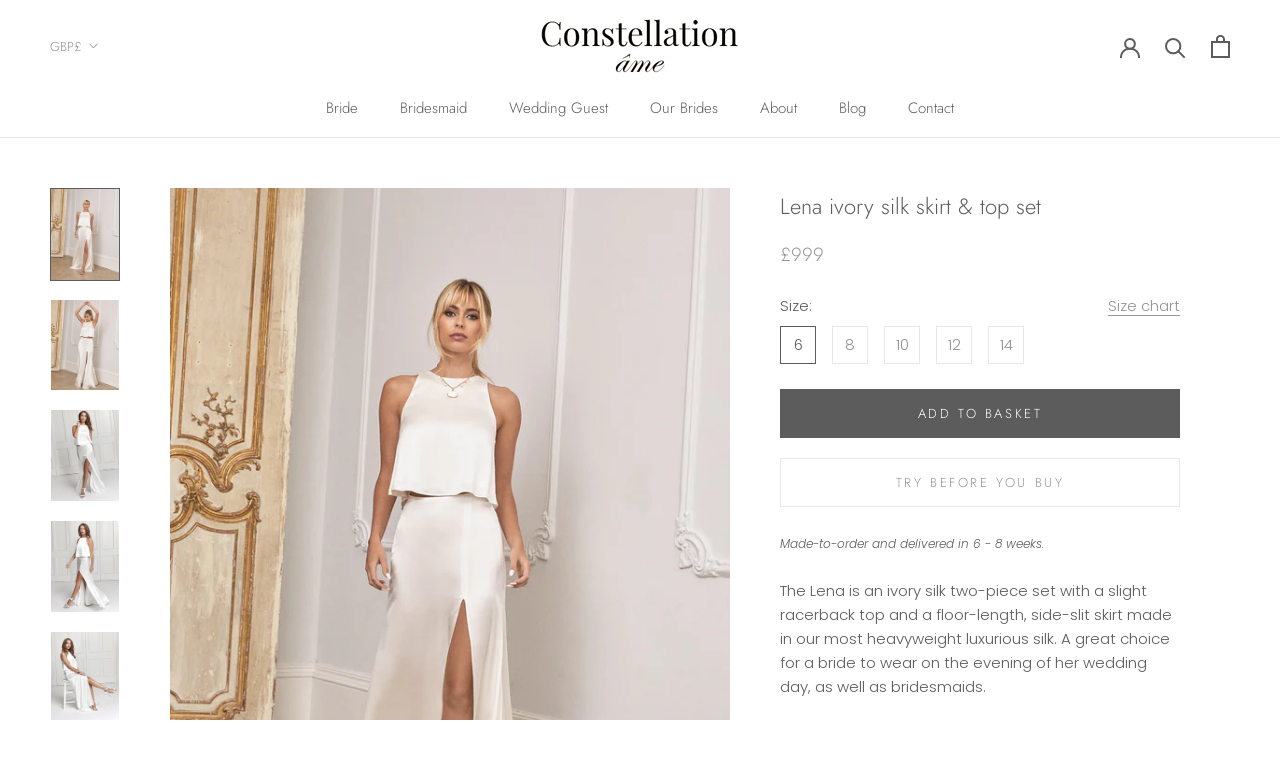

--- FILE ---
content_type: text/html; charset=utf-8
request_url: https://www.constellationame.com/products/lena-silk-two-piece-wedding-set
body_size: 31030
content:
<!doctype html>

<html class="no-js" lang="en">
  <head>
  

    <meta charset="utf-8"> 
    <meta http-equiv="X-UA-Compatible" content="IE=edge,chrome=1">
    <meta name="viewport" content="width=device-width, initial-scale=1.0, height=device-height, minimum-scale=1.0, maximum-scale=1.0">
    <meta name="theme-color" content="">
	<meta name="google-site-verification" content="-rVbpVkELjECt9w_7xXsobVBJQNSQhVJA_vN6f8FE1U" />
    
<title>
      
      Lena ivory silk skirt &amp; top set
       | Constellation Âme
    </title>
        <meta name="description" content="The Lena is a heavy weight silk 2 piece wedding dress with a racerback top and a floor-length, side-slit skirt made in our most heavyweight luxurious silk. A great choice for a bride to wear on the evening of her wedding day.">
      
<link rel="canonical" href="https://www.constellationame.com/products/lena-silk-two-piece-wedding-set"><link rel="shortcut icon" href="//www.constellationame.com/cdn/shop/files/favicon_dbc9015d-0092-4dfc-8337-a3b2755d699f_96x.png?v=1613567614" type="image/png"><meta property="og:type" content="product">
  <meta property="og:title" content="Lena ivory silk skirt &amp; top set"><meta property="og:image" content="http://www.constellationame.com/cdn/shop/products/lena-skirt-top-set-white-06.jpg?v=1564230735">
    <meta property="og:image:secure_url" content="https://www.constellationame.com/cdn/shop/products/lena-skirt-top-set-white-06.jpg?v=1564230735">
    <meta property="og:image:width" content="1350">
    <meta property="og:image:height" content="1800"><meta property="product:price:amount" content="999.00">
  <meta property="product:price:currency" content="GBP"><meta property="og:description" content="The Lena is a heavy weight silk 2 piece wedding dress with a racerback top and a floor-length, side-slit skirt made in our most heavyweight luxurious silk. A great choice for a bride to wear on the evening of her wedding day."><meta property="og:url" content="https://www.constellationame.com/products/lena-silk-two-piece-wedding-set">
<meta property="og:site_name" content="Constellation Âme"><meta name="twitter:card" content="summary"><meta name="twitter:title" content="Lena ivory silk skirt &amp; top set">
  <meta name="twitter:description" content="The Lena is an ivory silk two-piece set with a slight racerback top and a floor-length, side-slit skirt made in our most heavyweight luxurious silk. A great choice for a bride to wear on the evening of her wedding day, as well as bridesmaids.
Top

Low armhole
Relaxed fitting top
Centre back hook &amp;amp; eye
Fully lined

Skirt

Slim fit skirt
Full sweeping hem
Side slit
Floor length
Back zip

Fabric &amp;amp; care

100% Silk
Dry clean only
">
  <meta name="twitter:image" content="https://www.constellationame.com/cdn/shop/products/lena-skirt-top-set-white-06_600x600_crop_center.jpg?v=1564230735">
    <style>
  @font-face {
  font-family: Jost;
  font-weight: 300;
  font-style: normal;
  font-display: fallback;
  src: url("//www.constellationame.com/cdn/fonts/jost/jost_n3.a5df7448b5b8c9a76542f085341dff794ff2a59d.woff2") format("woff2"),
       url("//www.constellationame.com/cdn/fonts/jost/jost_n3.882941f5a26d0660f7dd135c08afc57fc6939a07.woff") format("woff");
}

  @font-face {
  font-family: Poppins;
  font-weight: 300;
  font-style: normal;
  font-display: fallback;
  src: url("//www.constellationame.com/cdn/fonts/poppins/poppins_n3.05f58335c3209cce17da4f1f1ab324ebe2982441.woff2") format("woff2"),
       url("//www.constellationame.com/cdn/fonts/poppins/poppins_n3.6971368e1f131d2c8ff8e3a44a36b577fdda3ff5.woff") format("woff");
}


  @font-face {
  font-family: Poppins;
  font-weight: 400;
  font-style: normal;
  font-display: fallback;
  src: url("//www.constellationame.com/cdn/fonts/poppins/poppins_n4.0ba78fa5af9b0e1a374041b3ceaadf0a43b41362.woff2") format("woff2"),
       url("//www.constellationame.com/cdn/fonts/poppins/poppins_n4.214741a72ff2596839fc9760ee7a770386cf16ca.woff") format("woff");
}

  @font-face {
  font-family: Poppins;
  font-weight: 300;
  font-style: italic;
  font-display: fallback;
  src: url("//www.constellationame.com/cdn/fonts/poppins/poppins_i3.8536b4423050219f608e17f134fe9ea3b01ed890.woff2") format("woff2"),
       url("//www.constellationame.com/cdn/fonts/poppins/poppins_i3.0f4433ada196bcabf726ed78f8e37e0995762f7f.woff") format("woff");
}

  @font-face {
  font-family: Poppins;
  font-weight: 400;
  font-style: italic;
  font-display: fallback;
  src: url("//www.constellationame.com/cdn/fonts/poppins/poppins_i4.846ad1e22474f856bd6b81ba4585a60799a9f5d2.woff2") format("woff2"),
       url("//www.constellationame.com/cdn/fonts/poppins/poppins_i4.56b43284e8b52fc64c1fd271f289a39e8477e9ec.woff") format("woff");
}


  :root {
    --heading-font-family : Jost, sans-serif;
    --heading-font-weight : 300;
    --heading-font-style  : normal;

    --text-font-family : Poppins, sans-serif;
    --text-font-weight : 300;
    --text-font-style  : normal;

    --base-text-font-size   : 15px;
    --default-text-font-size: 14px;--background          : #ffffff;
    --background-rgb      : 255, 255, 255;
    --light-background    : #ffffff;
    --light-background-rgb: 255, 255, 255;
    --heading-color       : #5c5c5c;
    --text-color          : #5c5c5c;
    --text-color-rgb      : 92, 92, 92;
    --text-color-light    : #939393;
    --text-color-light-rgb: 147, 147, 147;
    --link-color          : #323232;
    --link-color-rgb      : 50, 50, 50;
    --border-color        : #e7e7e7;
    --border-color-rgb    : 231, 231, 231;

    --button-background    : #5c5c5c;
    --button-background-rgb: 92, 92, 92;
    --button-text-color    : #ffffff;

    --header-background       : #ffffff;
    --header-heading-color    : #5c5c5c;
    --header-light-text-color : #939393;
    --header-border-color     : #e7e7e7;

    --footer-background    : #ffffff;
    --footer-text-color    : #939393;
    --footer-heading-color : #5c5c5c;
    --footer-border-color  : #efefef;

    --navigation-background      : #ffffff;
    --navigation-background-rgb  : 255, 255, 255;
    --navigation-text-color      : #5c5c5c;
    --navigation-text-color-light: rgba(92, 92, 92, 0.5);
    --navigation-border-color    : rgba(92, 92, 92, 0.25);

    --newsletter-popup-background     : #ffffff;
    --newsletter-popup-text-color     : #1c1b1b;
    --newsletter-popup-text-color-rgb : 28, 27, 27;

    --secondary-elements-background       : #5c5c5c;
    --secondary-elements-background-rgb   : 255, 255, 255;
    --secondary-elements-text-color       : #ffffff;
    --secondary-elements-text-color-light : rgba(255, 255, 255, 0.5);
    --secondary-elements-border-color     : rgba(255, 255, 255, 0.25);

    --product-sale-price-color    : #f94c43;
    --product-sale-price-color-rgb: 249, 76, 67;

    /* Products */

    --horizontal-spacing-four-products-per-row: 40px;
        --horizontal-spacing-two-products-per-row : 40px;

    --vertical-spacing-four-products-per-row: 60px;
        --vertical-spacing-two-products-per-row : 75px;

    /* Animation */
    --drawer-transition-timing: cubic-bezier(0.645, 0.045, 0.355, 1);
    --header-base-height: 80px; /* We set a default for browsers that do not support CSS variables */

    /* Cursors */
    --cursor-zoom-in-svg    : url(//www.constellationame.com/cdn/shop/t/43/assets/cursor-zoom-in.svg?v=122378749701556440601640629510);
    --cursor-zoom-in-2x-svg : url(//www.constellationame.com/cdn/shop/t/43/assets/cursor-zoom-in-2x.svg?v=50835523267676239671640629510);
  }
</style>

<script>
  // IE11 does not have support for CSS variables, so we have to polyfill them
  if (!(((window || {}).CSS || {}).supports && window.CSS.supports('(--a: 0)'))) {
    const script = document.createElement('script');
    script.type = 'text/javascript';
    script.src = 'https://cdn.jsdelivr.net/npm/css-vars-ponyfill@2';
    script.onload = function() {
      cssVars({});
    };

    document.getElementsByTagName('head')[0].appendChild(script);
  }
</script>

    <script>window.performance && window.performance.mark && window.performance.mark('shopify.content_for_header.start');</script><meta id="shopify-digital-wallet" name="shopify-digital-wallet" content="/397574206/digital_wallets/dialog">
<meta name="shopify-checkout-api-token" content="4bf64b9ac74dda4cbebb46b3a9e4e82a">
<link rel="alternate" type="application/json+oembed" href="https://www.constellationame.com/products/lena-silk-two-piece-wedding-set.oembed">
<script async="async" src="/checkouts/internal/preloads.js?locale=en-GB"></script>
<link rel="preconnect" href="https://shop.app" crossorigin="anonymous">
<script async="async" src="https://shop.app/checkouts/internal/preloads.js?locale=en-GB&shop_id=397574206" crossorigin="anonymous"></script>
<script id="shopify-features" type="application/json">{"accessToken":"4bf64b9ac74dda4cbebb46b3a9e4e82a","betas":["rich-media-storefront-analytics"],"domain":"www.constellationame.com","predictiveSearch":true,"shopId":397574206,"locale":"en"}</script>
<script>var Shopify = Shopify || {};
Shopify.shop = "constellationame-com.myshopify.com";
Shopify.locale = "en";
Shopify.currency = {"active":"GBP","rate":"1.0"};
Shopify.country = "GB";
Shopify.theme = {"name":"Prestige 4.9.6 202112 Cream Colour","id":128655917235,"schema_name":"Prestige","schema_version":"4.9.6","theme_store_id":null,"role":"main"};
Shopify.theme.handle = "null";
Shopify.theme.style = {"id":null,"handle":null};
Shopify.cdnHost = "www.constellationame.com/cdn";
Shopify.routes = Shopify.routes || {};
Shopify.routes.root = "/";</script>
<script type="module">!function(o){(o.Shopify=o.Shopify||{}).modules=!0}(window);</script>
<script>!function(o){function n(){var o=[];function n(){o.push(Array.prototype.slice.apply(arguments))}return n.q=o,n}var t=o.Shopify=o.Shopify||{};t.loadFeatures=n(),t.autoloadFeatures=n()}(window);</script>
<script>
  window.ShopifyPay = window.ShopifyPay || {};
  window.ShopifyPay.apiHost = "shop.app\/pay";
  window.ShopifyPay.redirectState = null;
</script>
<script id="shop-js-analytics" type="application/json">{"pageType":"product"}</script>
<script defer="defer" async type="module" src="//www.constellationame.com/cdn/shopifycloud/shop-js/modules/v2/client.init-shop-cart-sync_BN7fPSNr.en.esm.js"></script>
<script defer="defer" async type="module" src="//www.constellationame.com/cdn/shopifycloud/shop-js/modules/v2/chunk.common_Cbph3Kss.esm.js"></script>
<script defer="defer" async type="module" src="//www.constellationame.com/cdn/shopifycloud/shop-js/modules/v2/chunk.modal_DKumMAJ1.esm.js"></script>
<script type="module">
  await import("//www.constellationame.com/cdn/shopifycloud/shop-js/modules/v2/client.init-shop-cart-sync_BN7fPSNr.en.esm.js");
await import("//www.constellationame.com/cdn/shopifycloud/shop-js/modules/v2/chunk.common_Cbph3Kss.esm.js");
await import("//www.constellationame.com/cdn/shopifycloud/shop-js/modules/v2/chunk.modal_DKumMAJ1.esm.js");

  window.Shopify.SignInWithShop?.initShopCartSync?.({"fedCMEnabled":true,"windoidEnabled":true});

</script>
<script>
  window.Shopify = window.Shopify || {};
  if (!window.Shopify.featureAssets) window.Shopify.featureAssets = {};
  window.Shopify.featureAssets['shop-js'] = {"shop-cart-sync":["modules/v2/client.shop-cart-sync_CJVUk8Jm.en.esm.js","modules/v2/chunk.common_Cbph3Kss.esm.js","modules/v2/chunk.modal_DKumMAJ1.esm.js"],"init-fed-cm":["modules/v2/client.init-fed-cm_7Fvt41F4.en.esm.js","modules/v2/chunk.common_Cbph3Kss.esm.js","modules/v2/chunk.modal_DKumMAJ1.esm.js"],"init-shop-email-lookup-coordinator":["modules/v2/client.init-shop-email-lookup-coordinator_Cc088_bR.en.esm.js","modules/v2/chunk.common_Cbph3Kss.esm.js","modules/v2/chunk.modal_DKumMAJ1.esm.js"],"init-windoid":["modules/v2/client.init-windoid_hPopwJRj.en.esm.js","modules/v2/chunk.common_Cbph3Kss.esm.js","modules/v2/chunk.modal_DKumMAJ1.esm.js"],"shop-button":["modules/v2/client.shop-button_B0jaPSNF.en.esm.js","modules/v2/chunk.common_Cbph3Kss.esm.js","modules/v2/chunk.modal_DKumMAJ1.esm.js"],"shop-cash-offers":["modules/v2/client.shop-cash-offers_DPIskqss.en.esm.js","modules/v2/chunk.common_Cbph3Kss.esm.js","modules/v2/chunk.modal_DKumMAJ1.esm.js"],"shop-toast-manager":["modules/v2/client.shop-toast-manager_CK7RT69O.en.esm.js","modules/v2/chunk.common_Cbph3Kss.esm.js","modules/v2/chunk.modal_DKumMAJ1.esm.js"],"init-shop-cart-sync":["modules/v2/client.init-shop-cart-sync_BN7fPSNr.en.esm.js","modules/v2/chunk.common_Cbph3Kss.esm.js","modules/v2/chunk.modal_DKumMAJ1.esm.js"],"init-customer-accounts-sign-up":["modules/v2/client.init-customer-accounts-sign-up_CfPf4CXf.en.esm.js","modules/v2/client.shop-login-button_DeIztwXF.en.esm.js","modules/v2/chunk.common_Cbph3Kss.esm.js","modules/v2/chunk.modal_DKumMAJ1.esm.js"],"pay-button":["modules/v2/client.pay-button_CgIwFSYN.en.esm.js","modules/v2/chunk.common_Cbph3Kss.esm.js","modules/v2/chunk.modal_DKumMAJ1.esm.js"],"init-customer-accounts":["modules/v2/client.init-customer-accounts_DQ3x16JI.en.esm.js","modules/v2/client.shop-login-button_DeIztwXF.en.esm.js","modules/v2/chunk.common_Cbph3Kss.esm.js","modules/v2/chunk.modal_DKumMAJ1.esm.js"],"avatar":["modules/v2/client.avatar_BTnouDA3.en.esm.js"],"init-shop-for-new-customer-accounts":["modules/v2/client.init-shop-for-new-customer-accounts_CsZy_esa.en.esm.js","modules/v2/client.shop-login-button_DeIztwXF.en.esm.js","modules/v2/chunk.common_Cbph3Kss.esm.js","modules/v2/chunk.modal_DKumMAJ1.esm.js"],"shop-follow-button":["modules/v2/client.shop-follow-button_BRMJjgGd.en.esm.js","modules/v2/chunk.common_Cbph3Kss.esm.js","modules/v2/chunk.modal_DKumMAJ1.esm.js"],"checkout-modal":["modules/v2/client.checkout-modal_B9Drz_yf.en.esm.js","modules/v2/chunk.common_Cbph3Kss.esm.js","modules/v2/chunk.modal_DKumMAJ1.esm.js"],"shop-login-button":["modules/v2/client.shop-login-button_DeIztwXF.en.esm.js","modules/v2/chunk.common_Cbph3Kss.esm.js","modules/v2/chunk.modal_DKumMAJ1.esm.js"],"lead-capture":["modules/v2/client.lead-capture_DXYzFM3R.en.esm.js","modules/v2/chunk.common_Cbph3Kss.esm.js","modules/v2/chunk.modal_DKumMAJ1.esm.js"],"shop-login":["modules/v2/client.shop-login_CA5pJqmO.en.esm.js","modules/v2/chunk.common_Cbph3Kss.esm.js","modules/v2/chunk.modal_DKumMAJ1.esm.js"],"payment-terms":["modules/v2/client.payment-terms_BxzfvcZJ.en.esm.js","modules/v2/chunk.common_Cbph3Kss.esm.js","modules/v2/chunk.modal_DKumMAJ1.esm.js"]};
</script>
<script>(function() {
  var isLoaded = false;
  function asyncLoad() {
    if (isLoaded) return;
    isLoaded = true;
    var urls = ["https:\/\/chimpstatic.com\/mcjs-connected\/js\/users\/dc65718748b2838b2cdd646d9\/52236210f416abde26311db9b.js?shop=constellationame-com.myshopify.com"];
    for (var i = 0; i < urls.length; i++) {
      var s = document.createElement('script');
      s.type = 'text/javascript';
      s.async = true;
      s.src = urls[i];
      var x = document.getElementsByTagName('script')[0];
      x.parentNode.insertBefore(s, x);
    }
  };
  if(window.attachEvent) {
    window.attachEvent('onload', asyncLoad);
  } else {
    window.addEventListener('load', asyncLoad, false);
  }
})();</script>
<script id="__st">var __st={"a":397574206,"offset":0,"reqid":"80515e1f-92e5-4799-bdde-29d764525c5a-1769722058","pageurl":"www.constellationame.com\/products\/lena-silk-two-piece-wedding-set","u":"e21532ad014f","p":"product","rtyp":"product","rid":1516330254398};</script>
<script>window.ShopifyPaypalV4VisibilityTracking = true;</script>
<script id="captcha-bootstrap">!function(){'use strict';const t='contact',e='account',n='new_comment',o=[[t,t],['blogs',n],['comments',n],[t,'customer']],c=[[e,'customer_login'],[e,'guest_login'],[e,'recover_customer_password'],[e,'create_customer']],r=t=>t.map((([t,e])=>`form[action*='/${t}']:not([data-nocaptcha='true']) input[name='form_type'][value='${e}']`)).join(','),a=t=>()=>t?[...document.querySelectorAll(t)].map((t=>t.form)):[];function s(){const t=[...o],e=r(t);return a(e)}const i='password',u='form_key',d=['recaptcha-v3-token','g-recaptcha-response','h-captcha-response',i],f=()=>{try{return window.sessionStorage}catch{return}},m='__shopify_v',_=t=>t.elements[u];function p(t,e,n=!1){try{const o=window.sessionStorage,c=JSON.parse(o.getItem(e)),{data:r}=function(t){const{data:e,action:n}=t;return t[m]||n?{data:e,action:n}:{data:t,action:n}}(c);for(const[e,n]of Object.entries(r))t.elements[e]&&(t.elements[e].value=n);n&&o.removeItem(e)}catch(o){console.error('form repopulation failed',{error:o})}}const l='form_type',E='cptcha';function T(t){t.dataset[E]=!0}const w=window,h=w.document,L='Shopify',v='ce_forms',y='captcha';let A=!1;((t,e)=>{const n=(g='f06e6c50-85a8-45c8-87d0-21a2b65856fe',I='https://cdn.shopify.com/shopifycloud/storefront-forms-hcaptcha/ce_storefront_forms_captcha_hcaptcha.v1.5.2.iife.js',D={infoText:'Protected by hCaptcha',privacyText:'Privacy',termsText:'Terms'},(t,e,n)=>{const o=w[L][v],c=o.bindForm;if(c)return c(t,g,e,D).then(n);var r;o.q.push([[t,g,e,D],n]),r=I,A||(h.body.append(Object.assign(h.createElement('script'),{id:'captcha-provider',async:!0,src:r})),A=!0)});var g,I,D;w[L]=w[L]||{},w[L][v]=w[L][v]||{},w[L][v].q=[],w[L][y]=w[L][y]||{},w[L][y].protect=function(t,e){n(t,void 0,e),T(t)},Object.freeze(w[L][y]),function(t,e,n,w,h,L){const[v,y,A,g]=function(t,e,n){const i=e?o:[],u=t?c:[],d=[...i,...u],f=r(d),m=r(i),_=r(d.filter((([t,e])=>n.includes(e))));return[a(f),a(m),a(_),s()]}(w,h,L),I=t=>{const e=t.target;return e instanceof HTMLFormElement?e:e&&e.form},D=t=>v().includes(t);t.addEventListener('submit',(t=>{const e=I(t);if(!e)return;const n=D(e)&&!e.dataset.hcaptchaBound&&!e.dataset.recaptchaBound,o=_(e),c=g().includes(e)&&(!o||!o.value);(n||c)&&t.preventDefault(),c&&!n&&(function(t){try{if(!f())return;!function(t){const e=f();if(!e)return;const n=_(t);if(!n)return;const o=n.value;o&&e.removeItem(o)}(t);const e=Array.from(Array(32),(()=>Math.random().toString(36)[2])).join('');!function(t,e){_(t)||t.append(Object.assign(document.createElement('input'),{type:'hidden',name:u})),t.elements[u].value=e}(t,e),function(t,e){const n=f();if(!n)return;const o=[...t.querySelectorAll(`input[type='${i}']`)].map((({name:t})=>t)),c=[...d,...o],r={};for(const[a,s]of new FormData(t).entries())c.includes(a)||(r[a]=s);n.setItem(e,JSON.stringify({[m]:1,action:t.action,data:r}))}(t,e)}catch(e){console.error('failed to persist form',e)}}(e),e.submit())}));const S=(t,e)=>{t&&!t.dataset[E]&&(n(t,e.some((e=>e===t))),T(t))};for(const o of['focusin','change'])t.addEventListener(o,(t=>{const e=I(t);D(e)&&S(e,y())}));const B=e.get('form_key'),M=e.get(l),P=B&&M;t.addEventListener('DOMContentLoaded',(()=>{const t=y();if(P)for(const e of t)e.elements[l].value===M&&p(e,B);[...new Set([...A(),...v().filter((t=>'true'===t.dataset.shopifyCaptcha))])].forEach((e=>S(e,t)))}))}(h,new URLSearchParams(w.location.search),n,t,e,['guest_login'])})(!0,!0)}();</script>
<script integrity="sha256-4kQ18oKyAcykRKYeNunJcIwy7WH5gtpwJnB7kiuLZ1E=" data-source-attribution="shopify.loadfeatures" defer="defer" src="//www.constellationame.com/cdn/shopifycloud/storefront/assets/storefront/load_feature-a0a9edcb.js" crossorigin="anonymous"></script>
<script crossorigin="anonymous" defer="defer" src="//www.constellationame.com/cdn/shopifycloud/storefront/assets/shopify_pay/storefront-65b4c6d7.js?v=20250812"></script>
<script data-source-attribution="shopify.dynamic_checkout.dynamic.init">var Shopify=Shopify||{};Shopify.PaymentButton=Shopify.PaymentButton||{isStorefrontPortableWallets:!0,init:function(){window.Shopify.PaymentButton.init=function(){};var t=document.createElement("script");t.src="https://www.constellationame.com/cdn/shopifycloud/portable-wallets/latest/portable-wallets.en.js",t.type="module",document.head.appendChild(t)}};
</script>
<script data-source-attribution="shopify.dynamic_checkout.buyer_consent">
  function portableWalletsHideBuyerConsent(e){var t=document.getElementById("shopify-buyer-consent"),n=document.getElementById("shopify-subscription-policy-button");t&&n&&(t.classList.add("hidden"),t.setAttribute("aria-hidden","true"),n.removeEventListener("click",e))}function portableWalletsShowBuyerConsent(e){var t=document.getElementById("shopify-buyer-consent"),n=document.getElementById("shopify-subscription-policy-button");t&&n&&(t.classList.remove("hidden"),t.removeAttribute("aria-hidden"),n.addEventListener("click",e))}window.Shopify?.PaymentButton&&(window.Shopify.PaymentButton.hideBuyerConsent=portableWalletsHideBuyerConsent,window.Shopify.PaymentButton.showBuyerConsent=portableWalletsShowBuyerConsent);
</script>
<script data-source-attribution="shopify.dynamic_checkout.cart.bootstrap">document.addEventListener("DOMContentLoaded",(function(){function t(){return document.querySelector("shopify-accelerated-checkout-cart, shopify-accelerated-checkout")}if(t())Shopify.PaymentButton.init();else{new MutationObserver((function(e,n){t()&&(Shopify.PaymentButton.init(),n.disconnect())})).observe(document.body,{childList:!0,subtree:!0})}}));
</script>
<link id="shopify-accelerated-checkout-styles" rel="stylesheet" media="screen" href="https://www.constellationame.com/cdn/shopifycloud/portable-wallets/latest/accelerated-checkout-backwards-compat.css" crossorigin="anonymous">
<style id="shopify-accelerated-checkout-cart">
        #shopify-buyer-consent {
  margin-top: 1em;
  display: inline-block;
  width: 100%;
}

#shopify-buyer-consent.hidden {
  display: none;
}

#shopify-subscription-policy-button {
  background: none;
  border: none;
  padding: 0;
  text-decoration: underline;
  font-size: inherit;
  cursor: pointer;
}

#shopify-subscription-policy-button::before {
  box-shadow: none;
}

      </style>

<script>window.performance && window.performance.mark && window.performance.mark('shopify.content_for_header.end');</script>
    
	<link rel="stylesheet" href="https://use.typekit.net/kyd1jnw.css">
    <link rel="stylesheet" href="//www.constellationame.com/cdn/shop/t/43/assets/theme.css?v=25638585208959125461640630820">

    <script>
      // This allows to expose several variables to the global scope, to be used in scripts
      window.theme = {
        pageType: "product",
        moneyFormat: "£{{amount}}",
        moneyWithCurrencyFormat: "£{{amount}} GBP",
        productImageSize: "natural",
        searchMode: "product,article",
        showPageTransition: false,
        showElementStaggering: false,
        showImageZooming: true
      };

      window.routes = {
        rootUrl: "\/",
        cartUrl: "\/cart",
        cartAddUrl: "\/cart\/add",
        cartChangeUrl: "\/cart\/change",
        searchUrl: "\/search",
        productRecommendationsUrl: "\/recommendations\/products"
      };

      window.languages = {
        cartAddNote: "Add Order Note",
        cartEditNote: "Edit Order Note",
        productImageLoadingError: "This image could not be loaded. Please try to reload the page.",
        productFormAddToCart: "Add to basket",
        productFormUnavailable: "Unavailable",
        productFormSoldOut: "Sold Out",
        shippingEstimatorOneResult: "1 option available:",
        shippingEstimatorMoreResults: "{{count}} options available:",
        shippingEstimatorNoResults: "No shipping could be found"
      };

      window.lazySizesConfig = {
        loadHidden: false,
        hFac: 0.5,
        expFactor: 2,
        ricTimeout: 150,
        lazyClass: 'Image--lazyLoad',
        loadingClass: 'Image--lazyLoading',
        loadedClass: 'Image--lazyLoaded'
      };

      document.documentElement.className = document.documentElement.className.replace('no-js', 'js');
      document.documentElement.style.setProperty('--window-height', window.innerHeight + 'px');

      // We do a quick detection of some features (we could use Modernizr but for so little...)
      (function() {
        document.documentElement.className += ((window.CSS && window.CSS.supports('(position: sticky) or (position: -webkit-sticky)')) ? ' supports-sticky' : ' no-supports-sticky');
        document.documentElement.className += (window.matchMedia('(-moz-touch-enabled: 1), (hover: none)')).matches ? ' no-supports-hover' : ' supports-hover';
      }());
    </script>

    <script src="//www.constellationame.com/cdn/shop/t/43/assets/lazysizes.min.js?v=174358363404432586981640629492" async></script><script src="https://polyfill-fastly.net/v3/polyfill.min.js?unknown=polyfill&features=fetch,Element.prototype.closest,Element.prototype.remove,Element.prototype.classList,Array.prototype.includes,Array.prototype.fill,Object.assign,CustomEvent,IntersectionObserver,IntersectionObserverEntry,URL" defer></script>
    <script src="//www.constellationame.com/cdn/shop/t/43/assets/libs.min.js?v=26178543184394469741640629492" defer></script>
    <script src="//www.constellationame.com/cdn/shop/t/43/assets/theme.min.js?v=159491087469365284761640629495" defer></script>
    <script src="//www.constellationame.com/cdn/shop/t/43/assets/custom.js?v=138213311473906381991640629492" defer></script>

    <script>
      (function () {
        window.onpageshow = function() {
          if (window.theme.showPageTransition) {
            var pageTransition = document.querySelector('.PageTransition');

            if (pageTransition) {
              pageTransition.style.visibility = 'visible';
              pageTransition.style.opacity = '0';
            }
          }

          // When the page is loaded from the cache, we have to reload the cart content
          document.documentElement.dispatchEvent(new CustomEvent('cart:refresh', {
            bubbles: true
          }));
        };
      })();
    </script>

    
  <script type="application/ld+json">
  {
    "@context": "http://schema.org",
    "@type": "Product",
    "offers": [{
          "@type": "Offer",
          "name": "6",
          "availability":"https://schema.org/InStock",
          "price": 999.0,
          "priceCurrency": "GBP",
          "priceValidUntil": "2026-02-08","sku": "CA003-06-WHITE","url": "/products/lena-silk-two-piece-wedding-set?variant=13581008076862"
        },
{
          "@type": "Offer",
          "name": "8",
          "availability":"https://schema.org/InStock",
          "price": 999.0,
          "priceCurrency": "GBP",
          "priceValidUntil": "2026-02-08","sku": "CA003-08-WHITE","url": "/products/lena-silk-two-piece-wedding-set?variant=13581008109630"
        },
{
          "@type": "Offer",
          "name": "10",
          "availability":"https://schema.org/InStock",
          "price": 999.0,
          "priceCurrency": "GBP",
          "priceValidUntil": "2026-02-08","sku": "CA003-10-WHITE","url": "/products/lena-silk-two-piece-wedding-set?variant=13581008142398"
        },
{
          "@type": "Offer",
          "name": "12",
          "availability":"https://schema.org/InStock",
          "price": 999.0,
          "priceCurrency": "GBP",
          "priceValidUntil": "2026-02-08","sku": "CA003-12-WHITE","url": "/products/lena-silk-two-piece-wedding-set?variant=13581008175166"
        },
{
          "@type": "Offer",
          "name": "14",
          "availability":"https://schema.org/InStock",
          "price": 999.0,
          "priceCurrency": "GBP",
          "priceValidUntil": "2026-02-08","sku": "CA003-14-WHITE","url": "/products/lena-silk-two-piece-wedding-set?variant=13581008207934"
        }
],
    "brand": {
      "name": "Constellation Âme"
    },
    "name": "Lena ivory silk skirt \u0026 top set",
    "description": "The Lena is an ivory silk two-piece set with a slight racerback top and a floor-length, side-slit skirt made in our most heavyweight luxurious silk. A great choice for a bride to wear on the evening of her wedding day, as well as bridesmaids.\nTop\n\nLow armhole\nRelaxed fitting top\nCentre back hook \u0026amp; eye\nFully lined\n\nSkirt\n\nSlim fit skirt\nFull sweeping hem\nSide slit\nFloor length\nBack zip\n\nFabric \u0026amp; care\n\n100% Silk\nDry clean only\n",
    "category": "Dress",
    "url": "/products/lena-silk-two-piece-wedding-set",
    "sku": "CA003-06-WHITE",
    "image": {
      "@type": "ImageObject",
      "url": "https://www.constellationame.com/cdn/shop/products/lena-skirt-top-set-white-06_1024x.jpg?v=1564230735",
      "image": "https://www.constellationame.com/cdn/shop/products/lena-skirt-top-set-white-06_1024x.jpg?v=1564230735",
      "name": "The Lena silk wedding dress",
      "width": "1024",
      "height": "1024"
    }
  }
  </script>



  <script type="application/ld+json">
  {
    "@context": "http://schema.org",
    "@type": "BreadcrumbList",
  "itemListElement": [{
      "@type": "ListItem",
      "position": 1,
      "name": "Translation missing: en.general.breadcrumb.home",
      "item": "https://www.constellationame.com"
    },{
          "@type": "ListItem",
          "position": 2,
          "name": "Lena ivory silk skirt \u0026 top set",
          "item": "https://www.constellationame.com/products/lena-silk-two-piece-wedding-set"
        }]
  }
  </script>

  
  

<link href="https://monorail-edge.shopifysvc.com" rel="dns-prefetch">
<script>(function(){if ("sendBeacon" in navigator && "performance" in window) {try {var session_token_from_headers = performance.getEntriesByType('navigation')[0].serverTiming.find(x => x.name == '_s').description;} catch {var session_token_from_headers = undefined;}var session_cookie_matches = document.cookie.match(/_shopify_s=([^;]*)/);var session_token_from_cookie = session_cookie_matches && session_cookie_matches.length === 2 ? session_cookie_matches[1] : "";var session_token = session_token_from_headers || session_token_from_cookie || "";function handle_abandonment_event(e) {var entries = performance.getEntries().filter(function(entry) {return /monorail-edge.shopifysvc.com/.test(entry.name);});if (!window.abandonment_tracked && entries.length === 0) {window.abandonment_tracked = true;var currentMs = Date.now();var navigation_start = performance.timing.navigationStart;var payload = {shop_id: 397574206,url: window.location.href,navigation_start,duration: currentMs - navigation_start,session_token,page_type: "product"};window.navigator.sendBeacon("https://monorail-edge.shopifysvc.com/v1/produce", JSON.stringify({schema_id: "online_store_buyer_site_abandonment/1.1",payload: payload,metadata: {event_created_at_ms: currentMs,event_sent_at_ms: currentMs}}));}}window.addEventListener('pagehide', handle_abandonment_event);}}());</script>
<script id="web-pixels-manager-setup">(function e(e,d,r,n,o){if(void 0===o&&(o={}),!Boolean(null===(a=null===(i=window.Shopify)||void 0===i?void 0:i.analytics)||void 0===a?void 0:a.replayQueue)){var i,a;window.Shopify=window.Shopify||{};var t=window.Shopify;t.analytics=t.analytics||{};var s=t.analytics;s.replayQueue=[],s.publish=function(e,d,r){return s.replayQueue.push([e,d,r]),!0};try{self.performance.mark("wpm:start")}catch(e){}var l=function(){var e={modern:/Edge?\/(1{2}[4-9]|1[2-9]\d|[2-9]\d{2}|\d{4,})\.\d+(\.\d+|)|Firefox\/(1{2}[4-9]|1[2-9]\d|[2-9]\d{2}|\d{4,})\.\d+(\.\d+|)|Chrom(ium|e)\/(9{2}|\d{3,})\.\d+(\.\d+|)|(Maci|X1{2}).+ Version\/(15\.\d+|(1[6-9]|[2-9]\d|\d{3,})\.\d+)([,.]\d+|)( \(\w+\)|)( Mobile\/\w+|) Safari\/|Chrome.+OPR\/(9{2}|\d{3,})\.\d+\.\d+|(CPU[ +]OS|iPhone[ +]OS|CPU[ +]iPhone|CPU IPhone OS|CPU iPad OS)[ +]+(15[._]\d+|(1[6-9]|[2-9]\d|\d{3,})[._]\d+)([._]\d+|)|Android:?[ /-](13[3-9]|1[4-9]\d|[2-9]\d{2}|\d{4,})(\.\d+|)(\.\d+|)|Android.+Firefox\/(13[5-9]|1[4-9]\d|[2-9]\d{2}|\d{4,})\.\d+(\.\d+|)|Android.+Chrom(ium|e)\/(13[3-9]|1[4-9]\d|[2-9]\d{2}|\d{4,})\.\d+(\.\d+|)|SamsungBrowser\/([2-9]\d|\d{3,})\.\d+/,legacy:/Edge?\/(1[6-9]|[2-9]\d|\d{3,})\.\d+(\.\d+|)|Firefox\/(5[4-9]|[6-9]\d|\d{3,})\.\d+(\.\d+|)|Chrom(ium|e)\/(5[1-9]|[6-9]\d|\d{3,})\.\d+(\.\d+|)([\d.]+$|.*Safari\/(?![\d.]+ Edge\/[\d.]+$))|(Maci|X1{2}).+ Version\/(10\.\d+|(1[1-9]|[2-9]\d|\d{3,})\.\d+)([,.]\d+|)( \(\w+\)|)( Mobile\/\w+|) Safari\/|Chrome.+OPR\/(3[89]|[4-9]\d|\d{3,})\.\d+\.\d+|(CPU[ +]OS|iPhone[ +]OS|CPU[ +]iPhone|CPU IPhone OS|CPU iPad OS)[ +]+(10[._]\d+|(1[1-9]|[2-9]\d|\d{3,})[._]\d+)([._]\d+|)|Android:?[ /-](13[3-9]|1[4-9]\d|[2-9]\d{2}|\d{4,})(\.\d+|)(\.\d+|)|Mobile Safari.+OPR\/([89]\d|\d{3,})\.\d+\.\d+|Android.+Firefox\/(13[5-9]|1[4-9]\d|[2-9]\d{2}|\d{4,})\.\d+(\.\d+|)|Android.+Chrom(ium|e)\/(13[3-9]|1[4-9]\d|[2-9]\d{2}|\d{4,})\.\d+(\.\d+|)|Android.+(UC? ?Browser|UCWEB|U3)[ /]?(15\.([5-9]|\d{2,})|(1[6-9]|[2-9]\d|\d{3,})\.\d+)\.\d+|SamsungBrowser\/(5\.\d+|([6-9]|\d{2,})\.\d+)|Android.+MQ{2}Browser\/(14(\.(9|\d{2,})|)|(1[5-9]|[2-9]\d|\d{3,})(\.\d+|))(\.\d+|)|K[Aa][Ii]OS\/(3\.\d+|([4-9]|\d{2,})\.\d+)(\.\d+|)/},d=e.modern,r=e.legacy,n=navigator.userAgent;return n.match(d)?"modern":n.match(r)?"legacy":"unknown"}(),u="modern"===l?"modern":"legacy",c=(null!=n?n:{modern:"",legacy:""})[u],f=function(e){return[e.baseUrl,"/wpm","/b",e.hashVersion,"modern"===e.buildTarget?"m":"l",".js"].join("")}({baseUrl:d,hashVersion:r,buildTarget:u}),m=function(e){var d=e.version,r=e.bundleTarget,n=e.surface,o=e.pageUrl,i=e.monorailEndpoint;return{emit:function(e){var a=e.status,t=e.errorMsg,s=(new Date).getTime(),l=JSON.stringify({metadata:{event_sent_at_ms:s},events:[{schema_id:"web_pixels_manager_load/3.1",payload:{version:d,bundle_target:r,page_url:o,status:a,surface:n,error_msg:t},metadata:{event_created_at_ms:s}}]});if(!i)return console&&console.warn&&console.warn("[Web Pixels Manager] No Monorail endpoint provided, skipping logging."),!1;try{return self.navigator.sendBeacon.bind(self.navigator)(i,l)}catch(e){}var u=new XMLHttpRequest;try{return u.open("POST",i,!0),u.setRequestHeader("Content-Type","text/plain"),u.send(l),!0}catch(e){return console&&console.warn&&console.warn("[Web Pixels Manager] Got an unhandled error while logging to Monorail."),!1}}}}({version:r,bundleTarget:l,surface:e.surface,pageUrl:self.location.href,monorailEndpoint:e.monorailEndpoint});try{o.browserTarget=l,function(e){var d=e.src,r=e.async,n=void 0===r||r,o=e.onload,i=e.onerror,a=e.sri,t=e.scriptDataAttributes,s=void 0===t?{}:t,l=document.createElement("script"),u=document.querySelector("head"),c=document.querySelector("body");if(l.async=n,l.src=d,a&&(l.integrity=a,l.crossOrigin="anonymous"),s)for(var f in s)if(Object.prototype.hasOwnProperty.call(s,f))try{l.dataset[f]=s[f]}catch(e){}if(o&&l.addEventListener("load",o),i&&l.addEventListener("error",i),u)u.appendChild(l);else{if(!c)throw new Error("Did not find a head or body element to append the script");c.appendChild(l)}}({src:f,async:!0,onload:function(){if(!function(){var e,d;return Boolean(null===(d=null===(e=window.Shopify)||void 0===e?void 0:e.analytics)||void 0===d?void 0:d.initialized)}()){var d=window.webPixelsManager.init(e)||void 0;if(d){var r=window.Shopify.analytics;r.replayQueue.forEach((function(e){var r=e[0],n=e[1],o=e[2];d.publishCustomEvent(r,n,o)})),r.replayQueue=[],r.publish=d.publishCustomEvent,r.visitor=d.visitor,r.initialized=!0}}},onerror:function(){return m.emit({status:"failed",errorMsg:"".concat(f," has failed to load")})},sri:function(e){var d=/^sha384-[A-Za-z0-9+/=]+$/;return"string"==typeof e&&d.test(e)}(c)?c:"",scriptDataAttributes:o}),m.emit({status:"loading"})}catch(e){m.emit({status:"failed",errorMsg:(null==e?void 0:e.message)||"Unknown error"})}}})({shopId: 397574206,storefrontBaseUrl: "https://www.constellationame.com",extensionsBaseUrl: "https://extensions.shopifycdn.com/cdn/shopifycloud/web-pixels-manager",monorailEndpoint: "https://monorail-edge.shopifysvc.com/unstable/produce_batch",surface: "storefront-renderer",enabledBetaFlags: ["2dca8a86"],webPixelsConfigList: [{"id":"156172467","configuration":"{\"pixel_id\":\"2246898102190468\",\"pixel_type\":\"facebook_pixel\",\"metaapp_system_user_token\":\"-\"}","eventPayloadVersion":"v1","runtimeContext":"OPEN","scriptVersion":"ca16bc87fe92b6042fbaa3acc2fbdaa6","type":"APP","apiClientId":2329312,"privacyPurposes":["ANALYTICS","MARKETING","SALE_OF_DATA"],"dataSharingAdjustments":{"protectedCustomerApprovalScopes":["read_customer_address","read_customer_email","read_customer_name","read_customer_personal_data","read_customer_phone"]}},{"id":"shopify-app-pixel","configuration":"{}","eventPayloadVersion":"v1","runtimeContext":"STRICT","scriptVersion":"0450","apiClientId":"shopify-pixel","type":"APP","privacyPurposes":["ANALYTICS","MARKETING"]},{"id":"shopify-custom-pixel","eventPayloadVersion":"v1","runtimeContext":"LAX","scriptVersion":"0450","apiClientId":"shopify-pixel","type":"CUSTOM","privacyPurposes":["ANALYTICS","MARKETING"]}],isMerchantRequest: false,initData: {"shop":{"name":"Constellation Âme","paymentSettings":{"currencyCode":"GBP"},"myshopifyDomain":"constellationame-com.myshopify.com","countryCode":"GB","storefrontUrl":"https:\/\/www.constellationame.com"},"customer":null,"cart":null,"checkout":null,"productVariants":[{"price":{"amount":999.0,"currencyCode":"GBP"},"product":{"title":"Lena ivory silk skirt \u0026 top set","vendor":"Constellation Âme","id":"1516330254398","untranslatedTitle":"Lena ivory silk skirt \u0026 top set","url":"\/products\/lena-silk-two-piece-wedding-set","type":"Dress"},"id":"13581008076862","image":{"src":"\/\/www.constellationame.com\/cdn\/shop\/products\/lena-skirt-top-set-white-06.jpg?v=1564230735"},"sku":"CA003-06-WHITE","title":"6","untranslatedTitle":"6"},{"price":{"amount":999.0,"currencyCode":"GBP"},"product":{"title":"Lena ivory silk skirt \u0026 top set","vendor":"Constellation Âme","id":"1516330254398","untranslatedTitle":"Lena ivory silk skirt \u0026 top set","url":"\/products\/lena-silk-two-piece-wedding-set","type":"Dress"},"id":"13581008109630","image":{"src":"\/\/www.constellationame.com\/cdn\/shop\/products\/lena-skirt-top-set-white-06.jpg?v=1564230735"},"sku":"CA003-08-WHITE","title":"8","untranslatedTitle":"8"},{"price":{"amount":999.0,"currencyCode":"GBP"},"product":{"title":"Lena ivory silk skirt \u0026 top set","vendor":"Constellation Âme","id":"1516330254398","untranslatedTitle":"Lena ivory silk skirt \u0026 top set","url":"\/products\/lena-silk-two-piece-wedding-set","type":"Dress"},"id":"13581008142398","image":{"src":"\/\/www.constellationame.com\/cdn\/shop\/products\/lena-skirt-top-set-white-06.jpg?v=1564230735"},"sku":"CA003-10-WHITE","title":"10","untranslatedTitle":"10"},{"price":{"amount":999.0,"currencyCode":"GBP"},"product":{"title":"Lena ivory silk skirt \u0026 top set","vendor":"Constellation Âme","id":"1516330254398","untranslatedTitle":"Lena ivory silk skirt \u0026 top set","url":"\/products\/lena-silk-two-piece-wedding-set","type":"Dress"},"id":"13581008175166","image":{"src":"\/\/www.constellationame.com\/cdn\/shop\/products\/lena-skirt-top-set-white-06.jpg?v=1564230735"},"sku":"CA003-12-WHITE","title":"12","untranslatedTitle":"12"},{"price":{"amount":999.0,"currencyCode":"GBP"},"product":{"title":"Lena ivory silk skirt \u0026 top set","vendor":"Constellation Âme","id":"1516330254398","untranslatedTitle":"Lena ivory silk skirt \u0026 top set","url":"\/products\/lena-silk-two-piece-wedding-set","type":"Dress"},"id":"13581008207934","image":{"src":"\/\/www.constellationame.com\/cdn\/shop\/products\/lena-skirt-top-set-white-06.jpg?v=1564230735"},"sku":"CA003-14-WHITE","title":"14","untranslatedTitle":"14"}],"purchasingCompany":null},},"https://www.constellationame.com/cdn","1d2a099fw23dfb22ep557258f5m7a2edbae",{"modern":"","legacy":""},{"shopId":"397574206","storefrontBaseUrl":"https:\/\/www.constellationame.com","extensionBaseUrl":"https:\/\/extensions.shopifycdn.com\/cdn\/shopifycloud\/web-pixels-manager","surface":"storefront-renderer","enabledBetaFlags":"[\"2dca8a86\"]","isMerchantRequest":"false","hashVersion":"1d2a099fw23dfb22ep557258f5m7a2edbae","publish":"custom","events":"[[\"page_viewed\",{}],[\"product_viewed\",{\"productVariant\":{\"price\":{\"amount\":999.0,\"currencyCode\":\"GBP\"},\"product\":{\"title\":\"Lena ivory silk skirt \u0026 top set\",\"vendor\":\"Constellation Âme\",\"id\":\"1516330254398\",\"untranslatedTitle\":\"Lena ivory silk skirt \u0026 top set\",\"url\":\"\/products\/lena-silk-two-piece-wedding-set\",\"type\":\"Dress\"},\"id\":\"13581008076862\",\"image\":{\"src\":\"\/\/www.constellationame.com\/cdn\/shop\/products\/lena-skirt-top-set-white-06.jpg?v=1564230735\"},\"sku\":\"CA003-06-WHITE\",\"title\":\"6\",\"untranslatedTitle\":\"6\"}}]]"});</script><script>
  window.ShopifyAnalytics = window.ShopifyAnalytics || {};
  window.ShopifyAnalytics.meta = window.ShopifyAnalytics.meta || {};
  window.ShopifyAnalytics.meta.currency = 'GBP';
  var meta = {"product":{"id":1516330254398,"gid":"gid:\/\/shopify\/Product\/1516330254398","vendor":"Constellation Âme","type":"Dress","handle":"lena-silk-two-piece-wedding-set","variants":[{"id":13581008076862,"price":99900,"name":"Lena ivory silk skirt \u0026 top set - 6","public_title":"6","sku":"CA003-06-WHITE"},{"id":13581008109630,"price":99900,"name":"Lena ivory silk skirt \u0026 top set - 8","public_title":"8","sku":"CA003-08-WHITE"},{"id":13581008142398,"price":99900,"name":"Lena ivory silk skirt \u0026 top set - 10","public_title":"10","sku":"CA003-10-WHITE"},{"id":13581008175166,"price":99900,"name":"Lena ivory silk skirt \u0026 top set - 12","public_title":"12","sku":"CA003-12-WHITE"},{"id":13581008207934,"price":99900,"name":"Lena ivory silk skirt \u0026 top set - 14","public_title":"14","sku":"CA003-14-WHITE"}],"remote":false},"page":{"pageType":"product","resourceType":"product","resourceId":1516330254398,"requestId":"80515e1f-92e5-4799-bdde-29d764525c5a-1769722058"}};
  for (var attr in meta) {
    window.ShopifyAnalytics.meta[attr] = meta[attr];
  }
</script>
<script class="analytics">
  (function () {
    var customDocumentWrite = function(content) {
      var jquery = null;

      if (window.jQuery) {
        jquery = window.jQuery;
      } else if (window.Checkout && window.Checkout.$) {
        jquery = window.Checkout.$;
      }

      if (jquery) {
        jquery('body').append(content);
      }
    };

    var hasLoggedConversion = function(token) {
      if (token) {
        return document.cookie.indexOf('loggedConversion=' + token) !== -1;
      }
      return false;
    }

    var setCookieIfConversion = function(token) {
      if (token) {
        var twoMonthsFromNow = new Date(Date.now());
        twoMonthsFromNow.setMonth(twoMonthsFromNow.getMonth() + 2);

        document.cookie = 'loggedConversion=' + token + '; expires=' + twoMonthsFromNow;
      }
    }

    var trekkie = window.ShopifyAnalytics.lib = window.trekkie = window.trekkie || [];
    if (trekkie.integrations) {
      return;
    }
    trekkie.methods = [
      'identify',
      'page',
      'ready',
      'track',
      'trackForm',
      'trackLink'
    ];
    trekkie.factory = function(method) {
      return function() {
        var args = Array.prototype.slice.call(arguments);
        args.unshift(method);
        trekkie.push(args);
        return trekkie;
      };
    };
    for (var i = 0; i < trekkie.methods.length; i++) {
      var key = trekkie.methods[i];
      trekkie[key] = trekkie.factory(key);
    }
    trekkie.load = function(config) {
      trekkie.config = config || {};
      trekkie.config.initialDocumentCookie = document.cookie;
      var first = document.getElementsByTagName('script')[0];
      var script = document.createElement('script');
      script.type = 'text/javascript';
      script.onerror = function(e) {
        var scriptFallback = document.createElement('script');
        scriptFallback.type = 'text/javascript';
        scriptFallback.onerror = function(error) {
                var Monorail = {
      produce: function produce(monorailDomain, schemaId, payload) {
        var currentMs = new Date().getTime();
        var event = {
          schema_id: schemaId,
          payload: payload,
          metadata: {
            event_created_at_ms: currentMs,
            event_sent_at_ms: currentMs
          }
        };
        return Monorail.sendRequest("https://" + monorailDomain + "/v1/produce", JSON.stringify(event));
      },
      sendRequest: function sendRequest(endpointUrl, payload) {
        // Try the sendBeacon API
        if (window && window.navigator && typeof window.navigator.sendBeacon === 'function' && typeof window.Blob === 'function' && !Monorail.isIos12()) {
          var blobData = new window.Blob([payload], {
            type: 'text/plain'
          });

          if (window.navigator.sendBeacon(endpointUrl, blobData)) {
            return true;
          } // sendBeacon was not successful

        } // XHR beacon

        var xhr = new XMLHttpRequest();

        try {
          xhr.open('POST', endpointUrl);
          xhr.setRequestHeader('Content-Type', 'text/plain');
          xhr.send(payload);
        } catch (e) {
          console.log(e);
        }

        return false;
      },
      isIos12: function isIos12() {
        return window.navigator.userAgent.lastIndexOf('iPhone; CPU iPhone OS 12_') !== -1 || window.navigator.userAgent.lastIndexOf('iPad; CPU OS 12_') !== -1;
      }
    };
    Monorail.produce('monorail-edge.shopifysvc.com',
      'trekkie_storefront_load_errors/1.1',
      {shop_id: 397574206,
      theme_id: 128655917235,
      app_name: "storefront",
      context_url: window.location.href,
      source_url: "//www.constellationame.com/cdn/s/trekkie.storefront.1463c324c7228aa874ee86fe3f16dabd12dfcff4.min.js"});

        };
        scriptFallback.async = true;
        scriptFallback.src = '//www.constellationame.com/cdn/s/trekkie.storefront.1463c324c7228aa874ee86fe3f16dabd12dfcff4.min.js';
        first.parentNode.insertBefore(scriptFallback, first);
      };
      script.async = true;
      script.src = '//www.constellationame.com/cdn/s/trekkie.storefront.1463c324c7228aa874ee86fe3f16dabd12dfcff4.min.js';
      first.parentNode.insertBefore(script, first);
    };
    trekkie.load(
      {"Trekkie":{"appName":"storefront","development":false,"defaultAttributes":{"shopId":397574206,"isMerchantRequest":null,"themeId":128655917235,"themeCityHash":"495458993278433912","contentLanguage":"en","currency":"GBP","eventMetadataId":"6fef37b6-f76b-4922-97a3-90cec58385c2"},"isServerSideCookieWritingEnabled":true,"monorailRegion":"shop_domain","enabledBetaFlags":["65f19447","b5387b81"]},"Session Attribution":{},"S2S":{"facebookCapiEnabled":true,"source":"trekkie-storefront-renderer","apiClientId":580111}}
    );

    var loaded = false;
    trekkie.ready(function() {
      if (loaded) return;
      loaded = true;

      window.ShopifyAnalytics.lib = window.trekkie;

      var originalDocumentWrite = document.write;
      document.write = customDocumentWrite;
      try { window.ShopifyAnalytics.merchantGoogleAnalytics.call(this); } catch(error) {};
      document.write = originalDocumentWrite;

      window.ShopifyAnalytics.lib.page(null,{"pageType":"product","resourceType":"product","resourceId":1516330254398,"requestId":"80515e1f-92e5-4799-bdde-29d764525c5a-1769722058","shopifyEmitted":true});

      var match = window.location.pathname.match(/checkouts\/(.+)\/(thank_you|post_purchase)/)
      var token = match? match[1]: undefined;
      if (!hasLoggedConversion(token)) {
        setCookieIfConversion(token);
        window.ShopifyAnalytics.lib.track("Viewed Product",{"currency":"GBP","variantId":13581008076862,"productId":1516330254398,"productGid":"gid:\/\/shopify\/Product\/1516330254398","name":"Lena ivory silk skirt \u0026 top set - 6","price":"999.00","sku":"CA003-06-WHITE","brand":"Constellation Âme","variant":"6","category":"Dress","nonInteraction":true,"remote":false},undefined,undefined,{"shopifyEmitted":true});
      window.ShopifyAnalytics.lib.track("monorail:\/\/trekkie_storefront_viewed_product\/1.1",{"currency":"GBP","variantId":13581008076862,"productId":1516330254398,"productGid":"gid:\/\/shopify\/Product\/1516330254398","name":"Lena ivory silk skirt \u0026 top set - 6","price":"999.00","sku":"CA003-06-WHITE","brand":"Constellation Âme","variant":"6","category":"Dress","nonInteraction":true,"remote":false,"referer":"https:\/\/www.constellationame.com\/products\/lena-silk-two-piece-wedding-set"});
      }
    });


        var eventsListenerScript = document.createElement('script');
        eventsListenerScript.async = true;
        eventsListenerScript.src = "//www.constellationame.com/cdn/shopifycloud/storefront/assets/shop_events_listener-3da45d37.js";
        document.getElementsByTagName('head')[0].appendChild(eventsListenerScript);

})();</script>
<script
  defer
  src="https://www.constellationame.com/cdn/shopifycloud/perf-kit/shopify-perf-kit-3.1.0.min.js"
  data-application="storefront-renderer"
  data-shop-id="397574206"
  data-render-region="gcp-us-east1"
  data-page-type="product"
  data-theme-instance-id="128655917235"
  data-theme-name="Prestige"
  data-theme-version="4.9.6"
  data-monorail-region="shop_domain"
  data-resource-timing-sampling-rate="10"
  data-shs="true"
  data-shs-beacon="true"
  data-shs-export-with-fetch="true"
  data-shs-logs-sample-rate="1"
  data-shs-beacon-endpoint="https://www.constellationame.com/api/collect"
></script>
</head><body class="prestige--v4 features--heading-large features--show-button-transition features--show-image-zooming  template-product">
    <a class="PageSkipLink u-visually-hidden" href="#main">Skip to content</a>
    <span class="LoadingBar"></span>
    <div class="PageOverlay"></div><div id="shopify-section-popup" class="shopify-section">

      <aside class="NewsletterPopup" data-section-id="popup" data-section-type="newsletter-popup" data-section-settings='
        {
          "apparitionDelay": 5,
          "showOnlyOnce": true
        }
      ' aria-hidden="true">
        <button class="NewsletterPopup__Close" data-action="close-popup" aria-label="Close"><svg class="Icon Icon--close" role="presentation" viewBox="0 0 16 14">
      <path d="M15 0L1 14m14 0L1 0" stroke="currentColor" fill="none" fill-rule="evenodd"></path>
    </svg></button><h2 class="NewsletterPopup__Heading Heading u-h2">Sign-up to our newsletter</h2><div class="NewsletterPopup__Content">
            <p>Sign-up to hear about our new collections, wedding inspo, real bride stories and news.</p>
          </div><form method="post" action="/contact#newsletter-popup" id="newsletter-popup" accept-charset="UTF-8" class="NewsletterPopup__Form"><input type="hidden" name="form_type" value="customer" /><input type="hidden" name="utf8" value="✓" /><input type="hidden" name="contact[tags]" value="newsletter">

              <input type="email" name="contact[email]" class="Form__Input" required="required" aria-label="Enter your email" placeholder="Enter your email">
              <button class="Form__Submit Button Button--primary Button--full" type="submit">Subscribe</button></form></aside></div>
    <div id="shopify-section-sidebar-menu" class="shopify-section"><section id="sidebar-menu" class="SidebarMenu Drawer Drawer--small Drawer--fromLeft" aria-hidden="true" data-section-id="sidebar-menu" data-section-type="sidebar-menu">
    <header class="Drawer__Header" data-drawer-animated-left>
      <button class="Drawer__Close Icon-Wrapper--clickable" data-action="close-drawer" data-drawer-id="sidebar-menu" aria-label="Close navigation"><svg class="Icon Icon--close" role="presentation" viewBox="0 0 16 14">
      <path d="M15 0L1 14m14 0L1 0" stroke="currentColor" fill="none" fill-rule="evenodd"></path>
    </svg></button>
    </header>

    <div class="Drawer__Content">
      <div class="Drawer__Main" data-drawer-animated-left data-scrollable>
        <div class="Drawer__Container">
          <nav class="SidebarMenu__Nav SidebarMenu__Nav--primary" aria-label="Sidebar navigation"><div class="Collapsible"><button class="Collapsible__Button Heading u-h6" data-action="toggle-collapsible" aria-expanded="false">Bride<span class="Collapsible__Plus"></span>
                  </button>

                  <div class="Collapsible__Inner">
                    <div class="Collapsible__Content"><div class="Collapsible"><a href="/collections/wedding-dresses" class="Collapsible__Button Heading Text--subdued Link Link--primary u-h7">View all dresses</a></div><div class="Collapsible"><button class="Collapsible__Button Heading Text--subdued Link--primary u-h7" data-action="toggle-collapsible" aria-expanded="false">Collections<span class="Collapsible__Plus"></span>
                            </button>

                            <div class="Collapsible__Inner">
                              <div class="Collapsible__Content">
                                <ul class="Linklist Linklist--bordered Linklist--spacingLoose"><li class="Linklist__Item">
                                        <a href="/collections" class="Text--subdued Link Link--primary">Discover our Collections</a>
                                      </li><li class="Linklist__Item">
                                        <a href="/collections/under-the-stars" class="Text--subdued Link Link--primary">Under the Stars</a>
                                      </li><li class="Linklist__Item">
                                        <a href="/collections/when-the-stars-align" class="Text--subdued Link Link--primary">When the Stars Align</a>
                                      </li><li class="Linklist__Item">
                                        <a href="/collections/timeless" class="Text--subdued Link Link--primary">Timeless</a>
                                      </li><li class="Linklist__Item">
                                        <a href="/collections/luxe-bride-wedding-dresses" class="Text--subdued Link Link--primary">Luxe</a>
                                      </li><li class="Linklist__Item">
                                        <a href="/collections/originals" class="Text--subdued Link Link--primary">Originals</a>
                                      </li></ul>
                              </div>
                            </div></div><div class="Collapsible"><button class="Collapsible__Button Heading Text--subdued Link--primary u-h7" data-action="toggle-collapsible" aria-expanded="false">Length<span class="Collapsible__Plus"></span>
                            </button>

                            <div class="Collapsible__Inner">
                              <div class="Collapsible__Content">
                                <ul class="Linklist Linklist--bordered Linklist--spacingLoose"><li class="Linklist__Item">
                                        <a href="/collections/wedding-dresses/length_maxi" class="Text--subdued Link Link--primary">Maxi</a>
                                      </li><li class="Linklist__Item">
                                        <a href="/collections/wedding-dresses/length_midi" class="Text--subdued Link Link--primary">Midi</a>
                                      </li><li class="Linklist__Item">
                                        <a href="/collections/wedding-dresses/fabric_skirt-top-set" class="Text--subdued Link Link--primary">Skirt &amp; Top Set</a>
                                      </li><li class="Linklist__Item">
                                        <a href="/collections/wedding-dresses/length_jumpsuit" class="Text--subdued Link Link--primary">Jumpsuit</a>
                                      </li><li class="Linklist__Item">
                                        <a href="/collections/wedding-dresses/length_kimono" class="Text--subdued Link Link--primary">Kimono</a>
                                      </li></ul>
                              </div>
                            </div></div><div class="Collapsible"><button class="Collapsible__Button Heading Text--subdued Link--primary u-h7" data-action="toggle-collapsible" aria-expanded="false">Fabric<span class="Collapsible__Plus"></span>
                            </button>

                            <div class="Collapsible__Inner">
                              <div class="Collapsible__Content">
                                <ul class="Linklist Linklist--bordered Linklist--spacingLoose"><li class="Linklist__Item">
                                        <a href="/collections/wedding-dresses/fabric_silk" class="Text--subdued Link Link--primary">Silk</a>
                                      </li><li class="Linklist__Item">
                                        <a href="/collections/wedding-dresses/fabric_crepe" class="Text--subdued Link Link--primary">Crepe</a>
                                      </li></ul>
                              </div>
                            </div></div><div class="Collapsible"><a href="/pages/bespoke-wedding-dress-maker-in-london" class="Collapsible__Button Heading Text--subdued Link Link--primary u-h7">Bespoke Wedding Dresses</a></div><div class="Collapsible"><a href="/pages/sample-loan-service" class="Collapsible__Button Heading Text--subdued Link Link--primary u-h7">Sample service</a></div></div>
                  </div></div><div class="Collapsible"><button class="Collapsible__Button Heading u-h6" data-action="toggle-collapsible" aria-expanded="false">Bridesmaid<span class="Collapsible__Plus"></span>
                  </button>

                  <div class="Collapsible__Inner">
                    <div class="Collapsible__Content"><div class="Collapsible"><a href="/collections/bridesmaid-dresses" class="Collapsible__Button Heading Text--subdued Link Link--primary u-h7">View all dresses</a></div><div class="Collapsible"><button class="Collapsible__Button Heading Text--subdued Link--primary u-h7" data-action="toggle-collapsible" aria-expanded="false">Colours<span class="Collapsible__Plus"></span>
                            </button>

                            <div class="Collapsible__Inner">
                              <div class="Collapsible__Content">
                                <ul class="Linklist Linklist--bordered Linklist--spacingLoose"><li class="Linklist__Item">
                                        <a href="/collections/bridesmaid-dresses/color_white" class="Text--subdued Link Link--primary"><img src="//www.constellationame.com/cdn/shop/files/white_64x64.png?v=1613599250" alt="white" class="ColorSwatch" /> <span style="display: inline-block; margin-top: 4px">White</span></a>
                                      </li><li class="Linklist__Item">
                                        <a href="/collections/bridesmaid-dresses/color_nude" class="Text--subdued Link Link--primary"><img src="//www.constellationame.com/cdn/shop/files/nude_64x64.png?v=1613599250" alt="nude" class="ColorSwatch" /> <span style="display: inline-block; margin-top: 4px">Nude</span></a>
                                      </li><li class="Linklist__Item">
                                        <a href="/collections/bridesmaid-dresses/color_champagne" class="Text--subdued Link Link--primary"><img src="//www.constellationame.com/cdn/shop/files/champagne_64x64.png?v=1613599250" alt="champagne" class="ColorSwatch" /> <span style="display: inline-block; margin-top: 4px">Champagne</span></a>
                                      </li><li class="Linklist__Item">
                                        <a href="/collections/bridesmaid-dresses/color_champagne-ivory" class="Text--subdued Link Link--primary"><img src="//www.constellationame.com/cdn/shop/files/champagne-ivory_64x64.png?v=1613599250" alt="champagne & ivory" class="ColorSwatch" /> <span style="display: inline-block; margin-top: 4px">Champagne &amp; Ivory</span></a>
                                      </li><li class="Linklist__Item">
                                        <a href="/collections/bridesmaid-dresses/color_ivory-champagne" class="Text--subdued Link Link--primary"><img src="//www.constellationame.com/cdn/shop/files/ivory-champagne_64x64.png?v=1613599250" alt="ivory & champagne" class="ColorSwatch" /> <span style="display: inline-block; margin-top: 4px">Ivory &amp; Champagne</span></a>
                                      </li><li class="Linklist__Item">
                                        <a href="/collections/bridesmaid-dresses/color_blush" class="Text--subdued Link Link--primary"><img src="//www.constellationame.com/cdn/shop/files/blush_64x64.png?v=1613599250" alt="blush" class="ColorSwatch" /> <span style="display: inline-block; margin-top: 4px">Blush</span></a>
                                      </li><li class="Linklist__Item">
                                        <a href="/collections/bridesmaid-dresses/color_lilac-grey" class="Text--subdued Link Link--primary"><img src="//www.constellationame.com/cdn/shop/files/lilac-grey_64x64.png?v=1613599250" alt="lilac grey" class="ColorSwatch" /> <span style="display: inline-block; margin-top: 4px">Lilac Grey</span></a>
                                      </li><li class="Linklist__Item">
                                        <a href="/collections/bridesmaid-dresses/color_silver" class="Text--subdued Link Link--primary"><img src="//www.constellationame.com/cdn/shop/files/silver_64x64.png?v=1613599250" alt="silver" class="ColorSwatch" /> <span style="display: inline-block; margin-top: 4px">Silver</span></a>
                                      </li><li class="Linklist__Item">
                                        <a href="/collections/bridesmaid-dresses/color_heather-blue" class="Text--subdued Link Link--primary"><img src="//www.constellationame.com/cdn/shop/files/heather-blue_64x64.png?v=1613599250" alt="heather blue" class="ColorSwatch" /> <span style="display: inline-block; margin-top: 4px">Heather Blue</span></a>
                                      </li><li class="Linklist__Item">
                                        <a href="/collections/bridesmaid-dresses/color_black" class="Text--subdued Link Link--primary"><img src="//www.constellationame.com/cdn/shop/files/black_64x64.png?v=1613599250" alt="black" class="ColorSwatch" /> <span style="display: inline-block; margin-top: 4px">Black</span></a>
                                      </li><li class="Linklist__Item">
                                        <a href="/collections/bridesmaid-dresses/color_navy" class="Text--subdued Link Link--primary"><img src="//www.constellationame.com/cdn/shop/files/navy_64x64.png?v=1613599250" alt="navy" class="ColorSwatch" /> <span style="display: inline-block; margin-top: 4px">Navy</span></a>
                                      </li><li class="Linklist__Item">
                                        <a href="/collections/bridesmaid-dresses/color_deep-red" class="Text--subdued Link Link--primary"><img src="//www.constellationame.com/cdn/shop/files/deep-red_64x64.png?v=1613599250" alt="deep red" class="ColorSwatch" /> <span style="display: inline-block; margin-top: 4px">Deep Red</span></a>
                                      </li><li class="Linklist__Item">
                                        <a href="/collections/bridesmaid-dresses/color_deep-pink" class="Text--subdued Link Link--primary"><img src="//www.constellationame.com/cdn/shop/files/deep-pink_64x64.png?v=1613599250" alt="deep pink" class="ColorSwatch" /> <span style="display: inline-block; margin-top: 4px">Deep Pink</span></a>
                                      </li><li class="Linklist__Item">
                                        <a href="/collections/bridesmaid-dresses/color_gold" class="Text--subdued Link Link--primary"><img src="//www.constellationame.com/cdn/shop/files/gold_64x64.png?v=1613599250" alt="gold" class="ColorSwatch" /> <span style="display: inline-block; margin-top: 4px">Gold</span></a>
                                      </li><li class="Linklist__Item">
                                        <a href="/collections/bridesmaid-dresses/color_winter-green" class="Text--subdued Link Link--primary"><img src="//www.constellationame.com/cdn/shop/files/winter-green_64x64.png?v=1613599250" alt="green" class="ColorSwatch" /> <span style="display: inline-block; margin-top: 4px">Green</span></a>
                                      </li><li class="Linklist__Item">
                                        <a href="/collections/bridesmaid-dresses/color_floral" class="Text--subdued Link Link--primary"><img src="//www.constellationame.com/cdn/shop/files/floral_64x64.png?v=1613599250" alt="floral" class="ColorSwatch" /> <span style="display: inline-block; margin-top: 4px">Floral</span></a>
                                      </li></ul>
                              </div>
                            </div></div><div class="Collapsible"><button class="Collapsible__Button Heading Text--subdued Link--primary u-h7" data-action="toggle-collapsible" aria-expanded="false">Length<span class="Collapsible__Plus"></span>
                            </button>

                            <div class="Collapsible__Inner">
                              <div class="Collapsible__Content">
                                <ul class="Linklist Linklist--bordered Linklist--spacingLoose"><li class="Linklist__Item">
                                        <a href="/collections/bridesmaid-dresses/length_maxi" class="Text--subdued Link Link--primary">Maxi</a>
                                      </li><li class="Linklist__Item">
                                        <a href="/collections/bridesmaid-dresses/length_midi" class="Text--subdued Link Link--primary">Midi</a>
                                      </li><li class="Linklist__Item">
                                        <a href="/collections/bridesmaid-dresses/length_skirt-top-set" class="Text--subdued Link Link--primary">Skirt &amp; Top Set</a>
                                      </li><li class="Linklist__Item">
                                        <a href="/collections/bridesmaid-dresses/length_kimono" class="Text--subdued Link Link--primary">Kimono</a>
                                      </li></ul>
                              </div>
                            </div></div><div class="Collapsible"><button class="Collapsible__Button Heading Text--subdued Link--primary u-h7" data-action="toggle-collapsible" aria-expanded="false">Fabric<span class="Collapsible__Plus"></span>
                            </button>

                            <div class="Collapsible__Inner">
                              <div class="Collapsible__Content">
                                <ul class="Linklist Linklist--bordered Linklist--spacingLoose"><li class="Linklist__Item">
                                        <a href="/collections/bridesmaid-dresses/fabric_silk" class="Text--subdued Link Link--primary">Silk</a>
                                      </li><li class="Linklist__Item">
                                        <a href="/collections/bridesmaid-dresses/fabric_crepe" class="Text--subdued Link Link--primary">Crepe</a>
                                      </li></ul>
                              </div>
                            </div></div><div class="Collapsible"><a href="/pages/bespoke-bridesmaid-dresses" class="Collapsible__Button Heading Text--subdued Link Link--primary u-h7">Bespoke Bridesmaid Dresses</a></div><div class="Collapsible"><a href="/pages/bridesmaid-dress-alterations" class="Collapsible__Button Heading Text--subdued Link Link--primary u-h7">Bridesmaid Dress Alterations</a></div><div class="Collapsible"><a href="/pages/sample-loan-service" class="Collapsible__Button Heading Text--subdued Link Link--primary u-h7">Sample service</a></div></div>
                  </div></div><div class="Collapsible"><button class="Collapsible__Button Heading u-h6" data-action="toggle-collapsible" aria-expanded="false">Wedding Guest<span class="Collapsible__Plus"></span>
                  </button>

                  <div class="Collapsible__Inner">
                    <div class="Collapsible__Content"><div class="Collapsible"><a href="/collections/wedding-guest" class="Collapsible__Button Heading Text--subdued Link Link--primary u-h7">View all dresses</a></div><div class="Collapsible"><button class="Collapsible__Button Heading Text--subdued Link--primary u-h7" data-action="toggle-collapsible" aria-expanded="false">Colours<span class="Collapsible__Plus"></span>
                            </button>

                            <div class="Collapsible__Inner">
                              <div class="Collapsible__Content">
                                <ul class="Linklist Linklist--bordered Linklist--spacingLoose"><li class="Linklist__Item">
                                        <a href="/collections/wedding-guest/color_white" class="Text--subdued Link Link--primary"><img src="//www.constellationame.com/cdn/shop/files/white_64x64.png?v=1613599250" alt="white" class="ColorSwatch" /> <span style="display: inline-block; margin-top: 4px">White</span></a>
                                      </li><li class="Linklist__Item">
                                        <a href="/collections/wedding-guest/color_champagne" class="Text--subdued Link Link--primary"><img src="//www.constellationame.com/cdn/shop/files/champagne_64x64.png?v=1613599250" alt="champagne" class="ColorSwatch" /> <span style="display: inline-block; margin-top: 4px">Champagne</span></a>
                                      </li><li class="Linklist__Item">
                                        <a href="/collections/wedding-guest/color_silver" class="Text--subdued Link Link--primary"><img src="//www.constellationame.com/cdn/shop/files/silver_64x64.png?v=1613599250" alt="silver" class="ColorSwatch" /> <span style="display: inline-block; margin-top: 4px">Silver</span></a>
                                      </li><li class="Linklist__Item">
                                        <a href="/collections/wedding-guest/color_gold" class="Text--subdued Link Link--primary"><img src="//www.constellationame.com/cdn/shop/files/gold_64x64.png?v=1613599250" alt="gold" class="ColorSwatch" /> <span style="display: inline-block; margin-top: 4px">Gold</span></a>
                                      </li><li class="Linklist__Item">
                                        <a href="/collections/wedding-guest/color_black" class="Text--subdued Link Link--primary"><img src="//www.constellationame.com/cdn/shop/files/black_64x64.png?v=1613599250" alt="black" class="ColorSwatch" /> <span style="display: inline-block; margin-top: 4px">Black</span></a>
                                      </li><li class="Linklist__Item">
                                        <a href="/collections/wedding-guest/color_navy" class="Text--subdued Link Link--primary"><img src="//www.constellationame.com/cdn/shop/files/navy_64x64.png?v=1613599250" alt="navy" class="ColorSwatch" /> <span style="display: inline-block; margin-top: 4px">Navy</span></a>
                                      </li><li class="Linklist__Item">
                                        <a href="/collections/wedding-guest/color_winter-green" class="Text--subdued Link Link--primary"><img src="//www.constellationame.com/cdn/shop/files/winter-green_64x64.png?v=1613599250" alt="green" class="ColorSwatch" /> <span style="display: inline-block; margin-top: 4px">Green</span></a>
                                      </li><li class="Linklist__Item">
                                        <a href="/collections/wedding-guest/color_red" class="Text--subdued Link Link--primary"><img src="//www.constellationame.com/cdn/shop/files/red_64x64.png?v=1613599250" alt="red" class="ColorSwatch" /> <span style="display: inline-block; margin-top: 4px">Red</span></a>
                                      </li><li class="Linklist__Item">
                                        <a href="/collections/wedding-guest/color_deep-red" class="Text--subdued Link Link--primary"><img src="//www.constellationame.com/cdn/shop/files/deep-red_64x64.png?v=1613599250" alt="deep red" class="ColorSwatch" /> <span style="display: inline-block; margin-top: 4px">Deep Red</span></a>
                                      </li><li class="Linklist__Item">
                                        <a href="/collections/wedding-guest/color_deep-pink" class="Text--subdued Link Link--primary"><img src="//www.constellationame.com/cdn/shop/files/deep-pink_64x64.png?v=1613599250" alt="deep pink" class="ColorSwatch" /> <span style="display: inline-block; margin-top: 4px">Deep Pink</span></a>
                                      </li><li class="Linklist__Item">
                                        <a href="/collections/wedding-guest/color_floral" class="Text--subdued Link Link--primary"><img src="//www.constellationame.com/cdn/shop/files/floral_64x64.png?v=1613599250" alt="floral" class="ColorSwatch" /> <span style="display: inline-block; margin-top: 4px">Floral</span></a>
                                      </li></ul>
                              </div>
                            </div></div><div class="Collapsible"><button class="Collapsible__Button Heading Text--subdued Link--primary u-h7" data-action="toggle-collapsible" aria-expanded="false">Length<span class="Collapsible__Plus"></span>
                            </button>

                            <div class="Collapsible__Inner">
                              <div class="Collapsible__Content">
                                <ul class="Linklist Linklist--bordered Linklist--spacingLoose"><li class="Linklist__Item">
                                        <a href="/collections/wedding-guest/length_maxi" class="Text--subdued Link Link--primary">Maxi</a>
                                      </li><li class="Linklist__Item">
                                        <a href="/collections/wedding-guest/length_midi" class="Text--subdued Link Link--primary">Midi</a>
                                      </li><li class="Linklist__Item">
                                        <a href="/collections/wedding-guest/length_skirt-top-set" class="Text--subdued Link Link--primary">Skirt &amp; Top Set</a>
                                      </li><li class="Linklist__Item">
                                        <a href="/collections/wedding-guest/length_kimono" class="Text--subdued Link Link--primary">Kimono</a>
                                      </li></ul>
                              </div>
                            </div></div><div class="Collapsible"><button class="Collapsible__Button Heading Text--subdued Link--primary u-h7" data-action="toggle-collapsible" aria-expanded="false">Fabric<span class="Collapsible__Plus"></span>
                            </button>

                            <div class="Collapsible__Inner">
                              <div class="Collapsible__Content">
                                <ul class="Linklist Linklist--bordered Linklist--spacingLoose"><li class="Linklist__Item">
                                        <a href="/collections/wedding-guest/fabric_silk" class="Text--subdued Link Link--primary">Silk</a>
                                      </li><li class="Linklist__Item">
                                        <a href="/collections/wedding-guest/fabric_crepe" class="Text--subdued Link Link--primary">Crepe</a>
                                      </li></ul>
                              </div>
                            </div></div></div>
                  </div></div><div class="Collapsible"><a href="/blogs/our-brides" class="Collapsible__Button Heading Link Link--primary u-h6">Our Brides</a></div><div class="Collapsible"><a href="/pages/about" class="Collapsible__Button Heading Link Link--primary u-h6">About Us</a></div><div class="Collapsible"><a href="/pages/book-an-appointment" class="Collapsible__Button Heading Link Link--primary u-h6">Book appointment</a></div><div class="Collapsible"><a href="/pages/sample-loan-service" class="Collapsible__Button Heading Link Link--primary u-h6">Sample service</a></div><div class="Collapsible"><a href="/blogs/blog" class="Collapsible__Button Heading Link Link--primary u-h6">Blog</a></div><div class="Collapsible"><a href="/pages/contact-us" class="Collapsible__Button Heading Link Link--primary u-h6">Contact</a></div></nav><nav class="SidebarMenu__Nav SidebarMenu__Nav--secondary">
            <ul class="Linklist Linklist--spacingLoose"><li class="Linklist__Item">
                  <a href="/account" class="Text--subdued Link Link--primary">Account</a>
                </li></ul>
          </nav>
        </div>
      </div><aside class="Drawer__Footer" data-drawer-animated-bottom><ul class="SidebarMenu__Social HorizontalList HorizontalList--spacingFill">
    <li class="HorizontalList__Item">
      <a href="https://www.facebook.com/constellationame/" class="Link Link--primary" target="_blank" rel="noopener" aria-label="Facebook">
        <span class="Icon-Wrapper--clickable"><svg class="Icon Icon--facebook" viewBox="0 0 9 17">
      <path d="M5.842 17V9.246h2.653l.398-3.023h-3.05v-1.93c0-.874.246-1.47 1.526-1.47H9V.118C8.718.082 7.75 0 6.623 0 4.27 0 2.66 1.408 2.66 3.994v2.23H0v3.022h2.66V17h3.182z"></path>
    </svg></span>
      </a>
    </li>

    
<li class="HorizontalList__Item">
      <a href="https://www.instagram.com/constellationame/" class="Link Link--primary" target="_blank" rel="noopener" aria-label="Instagram">
        <span class="Icon-Wrapper--clickable"><svg class="Icon Icon--instagram" role="presentation" viewBox="0 0 32 32">
      <path d="M15.994 2.886c4.273 0 4.775.019 6.464.095 1.562.07 2.406.33 2.971.552.749.292 1.283.635 1.841 1.194s.908 1.092 1.194 1.841c.216.565.483 1.41.552 2.971.076 1.689.095 2.19.095 6.464s-.019 4.775-.095 6.464c-.07 1.562-.33 2.406-.552 2.971-.292.749-.635 1.283-1.194 1.841s-1.092.908-1.841 1.194c-.565.216-1.41.483-2.971.552-1.689.076-2.19.095-6.464.095s-4.775-.019-6.464-.095c-1.562-.07-2.406-.33-2.971-.552-.749-.292-1.283-.635-1.841-1.194s-.908-1.092-1.194-1.841c-.216-.565-.483-1.41-.552-2.971-.076-1.689-.095-2.19-.095-6.464s.019-4.775.095-6.464c.07-1.562.33-2.406.552-2.971.292-.749.635-1.283 1.194-1.841s1.092-.908 1.841-1.194c.565-.216 1.41-.483 2.971-.552 1.689-.083 2.19-.095 6.464-.095zm0-2.883c-4.343 0-4.889.019-6.597.095-1.702.076-2.864.349-3.879.743-1.054.406-1.943.959-2.832 1.848S1.251 4.473.838 5.521C.444 6.537.171 7.699.095 9.407.019 11.109 0 11.655 0 15.997s.019 4.889.095 6.597c.076 1.702.349 2.864.743 3.886.406 1.054.959 1.943 1.848 2.832s1.784 1.435 2.832 1.848c1.016.394 2.178.667 3.886.743s2.248.095 6.597.095 4.889-.019 6.597-.095c1.702-.076 2.864-.349 3.886-.743 1.054-.406 1.943-.959 2.832-1.848s1.435-1.784 1.848-2.832c.394-1.016.667-2.178.743-3.886s.095-2.248.095-6.597-.019-4.889-.095-6.597c-.076-1.702-.349-2.864-.743-3.886-.406-1.054-.959-1.943-1.848-2.832S27.532 1.247 26.484.834C25.468.44 24.306.167 22.598.091c-1.714-.07-2.26-.089-6.603-.089zm0 7.778c-4.533 0-8.216 3.676-8.216 8.216s3.683 8.216 8.216 8.216 8.216-3.683 8.216-8.216-3.683-8.216-8.216-8.216zm0 13.549c-2.946 0-5.333-2.387-5.333-5.333s2.387-5.333 5.333-5.333 5.333 2.387 5.333 5.333-2.387 5.333-5.333 5.333zM26.451 7.457c0 1.059-.858 1.917-1.917 1.917s-1.917-.858-1.917-1.917c0-1.059.858-1.917 1.917-1.917s1.917.858 1.917 1.917z"></path>
    </svg></span>
      </a>
    </li>

    
<li class="HorizontalList__Item">
      <a href="https://www.pinterest.co.uk/constellationame/" class="Link Link--primary" target="_blank" rel="noopener" aria-label="Pinterest">
        <span class="Icon-Wrapper--clickable"><svg class="Icon Icon--pinterest" role="presentation" viewBox="0 0 32 32">
      <path d="M16 0q3.25 0 6.208 1.271t5.104 3.417 3.417 5.104T32 16q0 4.333-2.146 8.021t-5.833 5.833T16 32q-2.375 0-4.542-.625 1.208-1.958 1.625-3.458l1.125-4.375q.417.792 1.542 1.396t2.375.604q2.5 0 4.479-1.438t3.063-3.937 1.083-5.625q0-3.708-2.854-6.437t-7.271-2.729q-2.708 0-4.958.917T8.042 8.689t-2.104 3.208-.729 3.479q0 2.167.812 3.792t2.438 2.292q.292.125.5.021t.292-.396q.292-1.042.333-1.292.167-.458-.208-.875-1.083-1.208-1.083-3.125 0-3.167 2.188-5.437t5.729-2.271q3.125 0 4.875 1.708t1.75 4.458q0 2.292-.625 4.229t-1.792 3.104-2.667 1.167q-1.25 0-2.042-.917t-.5-2.167q.167-.583.438-1.5t.458-1.563.354-1.396.167-1.25q0-1.042-.542-1.708t-1.583-.667q-1.292 0-2.167 1.188t-.875 2.979q0 .667.104 1.292t.229.917l.125.292q-1.708 7.417-2.083 8.708-.333 1.583-.25 3.708-4.292-1.917-6.938-5.875T0 16Q0 9.375 4.687 4.688T15.999.001z"></path>
    </svg></span>
      </a>
    </li>

    

  </ul>

</aside></div>
</section>

</div>
<div id="sidebar-cart" class="Drawer Drawer--fromRight" aria-hidden="true" data-section-id="cart" data-section-type="cart" data-section-settings='{
  "type": "drawer",
  "itemCount": 0,
  "drawer": true,
  "hasShippingEstimator": false
}'>
  <div class="Drawer__Header Drawer__Header--bordered Drawer__Container">
      <span class="Drawer__Title Heading u-h4">Cart</span>

      <button class="Drawer__Close Icon-Wrapper--clickable" data-action="close-drawer" data-drawer-id="sidebar-cart" aria-label="Close basket"><svg class="Icon Icon--close" role="presentation" viewBox="0 0 16 14">
      <path d="M15 0L1 14m14 0L1 0" stroke="currentColor" fill="none" fill-rule="evenodd"></path>
    </svg></button>
  </div>

  <form class="Cart Drawer__Content" action="/cart" method="POST" novalidate>
    <div class="Drawer__Main" data-scrollable><p class="Cart__Empty Heading u-h5">Your cart is empty</p></div></form>
</div>
<div class="PageContainer">
      <div id="shopify-section-announcement" class="shopify-section"></div>
      <div id="shopify-section-header" class="shopify-section shopify-section--header"><div id="Search" class="Search" aria-hidden="true">
  <div class="Search__Inner">
    <div class="Search__SearchBar">
      <form action="/search" name="GET" role="search" class="Search__Form">
        <div class="Search__InputIconWrapper">
          <span class="hidden-tablet-and-up"><svg class="Icon Icon--search" role="presentation" viewBox="0 0 18 17">
      <g transform="translate(1 1)" stroke="currentColor" fill="none" fill-rule="evenodd" stroke-linecap="square">
        <path d="M16 16l-5.0752-5.0752"></path>
        <circle cx="6.4" cy="6.4" r="6.4"></circle>
      </g>
    </svg></span>
          <span class="hidden-phone"><svg class="Icon Icon--search-desktop" role="presentation" viewBox="0 0 21 21">
      <g transform="translate(1 1)" stroke="currentColor" stroke-width="2" fill="none" fill-rule="evenodd" stroke-linecap="square">
        <path d="M18 18l-5.7096-5.7096"></path>
        <circle cx="7.2" cy="7.2" r="7.2"></circle>
      </g>
    </svg></span>
        </div>

        <input type="search" class="Search__Input Heading" name="q" autocomplete="off" autocorrect="off" autocapitalize="off" placeholder="Search..." autofocus>
        <input type="hidden" name="type" value="product">
      </form>

      <button class="Search__Close Link Link--primary" data-action="close-search"><svg class="Icon Icon--close" role="presentation" viewBox="0 0 16 14">
      <path d="M15 0L1 14m14 0L1 0" stroke="currentColor" fill="none" fill-rule="evenodd"></path>
    </svg></button>
    </div>

    <div class="Search__Results" aria-hidden="true"><div class="PageLayout PageLayout--breakLap">
          <div class="PageLayout__Section"></div>
          <div class="PageLayout__Section PageLayout__Section--secondary"></div>
        </div></div>
  </div>
</div><header id="section-header"
        class="Header Header--center Header--initialized  Header--withIcons"
        data-section-id="header"
        data-section-type="header"
        data-section-settings='{
  "navigationStyle": "center",
  "hasTransparentHeader": false,
  "isSticky": false
}'
        role="banner">
  <div class="Header__Wrapper">
    <div class="Header__FlexItem Header__FlexItem--fill">
      <button class="Header__Icon Icon-Wrapper Icon-Wrapper--clickable hidden-desk" aria-expanded="false" data-action="open-drawer" data-drawer-id="sidebar-menu" aria-label="Open navigation">
        <span class="hidden-tablet-and-up"><svg class="Icon Icon--nav" role="presentation" viewBox="0 0 20 14">
      <path d="M0 14v-1h20v1H0zm0-7.5h20v1H0v-1zM0 0h20v1H0V0z" fill="currentColor"></path>
    </svg></span>
        <span class="hidden-phone"><svg class="Icon Icon--nav-desktop" role="presentation" viewBox="0 0 24 16">
      <path d="M0 15.985v-2h24v2H0zm0-9h24v2H0v-2zm0-7h24v2H0v-2z" fill="currentColor"></path>
    </svg></span>
      </button><nav class="Header__MainNav hidden-pocket hidden-lap" aria-label="Main navigation">
          <ul class="HorizontalList HorizontalList--spacingExtraLoose"><li class="HorizontalList__Item " aria-haspopup="true">
                <a href="/collections/wedding-dresses" class="Heading u-h6">Bride<span class="Header__LinkSpacer">Bride</span></a><div class="MegaMenu  " aria-hidden="true" >
                      <div class="MegaMenu__Inner"><div class="MegaMenu__Item MegaMenu__Item--fit "><a href="/collections/wedding-dresses" class="MegaMenu__Title Heading Text--subdued u-h7">View All</a></div><div class="MegaMenu__Item MegaMenu__Item--fit "><a href="/collections" class="MegaMenu__Title Heading Text--subdued u-h7">Collections</a><ul class="Linklist"><li class="Linklist__Item">
                                      <a href="/collections/under-the-stars" class="Link Link--secondary" title="Under the Stars Wedding Dresses">Under the Stars</a>
                                    </li><li class="Linklist__Item">
                                      <a href="/collections/when-the-stars-align" class="Link Link--secondary" title="When the Stars Align Wedding Dresses">When the Stars Align</a>
                                    </li><li class="Linklist__Item">
                                      <a href="/collections/timeless" class="Link Link--secondary" title="Timeless Wedding Dresses">Timeless</a>
                                    </li><li class="Linklist__Item">
                                      <a href="/collections/luxe-bride-wedding-dresses" class="Link Link--secondary" title="Luxe  Wedding Dresses">Luxe </a>
                                    </li><li class="Linklist__Item">
                                      <a href="/collections/originals" class="Link Link--secondary" title="Originals Wedding Dresses">Originals</a>
                                    </li></ul></div><div class="MegaMenu__Item MegaMenu__Item--fit "><a href="/collections/wedding-dresses" class="MegaMenu__Title Heading Text--subdued u-h7">Style</a><ul class="Linklist"><li class="Linklist__Item">
                                      <a href="/collections/wedding-dresses/length_maxi" class="Link Link--secondary" title="Maxi Wedding Dresses">Maxi</a>
                                    </li><li class="Linklist__Item">
                                      <a href="/collections/wedding-dresses/length_midi" class="Link Link--secondary" title="Midi Wedding Dresses">Midi</a>
                                    </li><li class="Linklist__Item">
                                      <a href="/collections/wedding-dresses/length_skirt-&-top-set" class="Link Link--secondary" title="Skirt &amp; Top Wedding Dresses">Skirt &amp; Top</a>
                                    </li><li class="Linklist__Item">
                                      <a href="/collections/wedding-dresses/length_jumpsuit" class="Link Link--secondary" title="Jumpsuit Wedding Dresses">Jumpsuit</a>
                                    </li><li class="Linklist__Item">
                                      <a href="/collections/wedding-dresses/length_kimono" class="Link Link--secondary" title="Kimono Wedding Dresses">Kimono</a>
                                    </li></ul></div><div class="MegaMenu__Item MegaMenu__Item--fit "><a href="/collections/wedding-dresses" class="MegaMenu__Title Heading Text--subdued u-h7">Fabric</a><ul class="Linklist"><li class="Linklist__Item">
                                      <a href="/collections/wedding-dresses/fabric_silk" class="Link Link--secondary" title="Silk Wedding Dresses">Silk</a>
                                    </li><li class="Linklist__Item">
                                      <a href="/collections/wedding-dresses/fabric_crepe" class="Link Link--secondary" title="Crepe Wedding Dresses">Crepe</a>
                                    </li></ul></div><div class="MegaMenu__Item MegaMenu__Item--fit "><a href="/collections/wedding-dresses" class="MegaMenu__Title Heading Text--subdued u-h7">Other</a><ul class="Linklist"><li class="Linklist__Item">
                                      <a href="/pages/bespoke-wedding-dress-maker-in-london" class="Link Link--secondary" title="Bespoke Wedding Dresses Wedding Dresses">Bespoke Wedding Dresses</a>
                                    </li><li class="Linklist__Item">
                                      <a href="/pages/sample-loan-service" class="Link Link--secondary" title="Sample service Wedding Dresses">Sample service</a>
                                    </li></ul></div><div class="MegaMenu__Item" style="width: 660px; min-width: 425px;"><div class="MegaMenu__Push MegaMenu__Push--shrink"><a class="MegaMenu__PushLink" href="/collections/when-the-stars-align"><div class="MegaMenu__PushImageWrapper AspectRatio" style="background: url(//www.constellationame.com/cdn/shop/files/constellation-ame-stars-align-meganav-01_1x1.jpg?v=1614049816); max-width: 370px; --aspect-ratio: 1.608695652173913">
                                  <img class="Image--lazyLoad Image--fadeIn"
                                       data-src="//www.constellationame.com/cdn/shop/files/constellation-ame-stars-align-meganav-01_370x230@2x.jpg?v=1614049816"
                                       alt="">

                                  <span class="Image__Loader"></span>
                                </div><p class="MegaMenu__PushSubHeading Heading Text--subdued u-h7">Collection: When The Stars Align</p></a></div><div class="MegaMenu__Push MegaMenu__Push--shrink"><a class="MegaMenu__PushLink" href="/collections/timeless"><div class="MegaMenu__PushImageWrapper AspectRatio" style="background: url(//www.constellationame.com/cdn/shop/files/constellation-ame-timeless-meganav-01_1x1.jpg?v=1614049853); max-width: 370px; --aspect-ratio: 1.608695652173913">
                                  <img class="Image--lazyLoad Image--fadeIn"
                                       data-src="//www.constellationame.com/cdn/shop/files/constellation-ame-timeless-meganav-01_370x230@2x.jpg?v=1614049853"
                                       alt="">

                                  <span class="Image__Loader"></span>
                                </div><p class="MegaMenu__PushSubHeading Heading Text--subdued u-h7">Collection: Timeless</p></a></div></div></div>
                    </div></li><li class="HorizontalList__Item " aria-haspopup="true">
                <a href="/collections/bridesmaid-dresses" class="Heading u-h6">Bridesmaid<span class="Header__LinkSpacer">Bridesmaid</span></a><div class="MegaMenu  " aria-hidden="true" >
                      <div class="MegaMenu__Inner"><div class="MegaMenu__Item MegaMenu__Item--fit  MegaMenu__Item--color"><a href="/collections/bridesmaid-dresses" class="MegaMenu__Title Heading Text--subdued u-h7">Colour</a><ul class="Linklist"><li class="Linklist__Item Linklist__Item--color">
                                      <a href="/collections/bridesmaid-dresses/color_white" class="Link Link--secondary Link--color" data-tag="qsd_link_url" data-action="toggle-tag" data-tooltip="White"><span class="u-visually-hidden">White Bridesmaid Dresses</span><img src="//www.constellationame.com/cdn/shop/files/white_64x64.png?v=1613599250" alt="White" class="ColorSwatch ColorSwatch--large" /></a>
                                    </li><li class="Linklist__Item Linklist__Item--color">
                                      <a href="/collections/bridesmaid-dresses/color_nude" class="Link Link--secondary Link--color" data-tag="qsd_link_url" data-action="toggle-tag" data-tooltip="Nude"><span class="u-visually-hidden">Nude Bridesmaid Dresses</span><img src="//www.constellationame.com/cdn/shop/files/nude_64x64.png?v=1613599250" alt="Nude" class="ColorSwatch ColorSwatch--large" /></a>
                                    </li><li class="Linklist__Item Linklist__Item--color">
                                      <a href="/collections/bridesmaid-dresses/color_champagne" class="Link Link--secondary Link--color" data-tag="qsd_link_url" data-action="toggle-tag" data-tooltip="Champagne"><span class="u-visually-hidden">Champagne Bridesmaid Dresses</span><img src="//www.constellationame.com/cdn/shop/files/champagne_64x64.png?v=1613599250" alt="Champagne" class="ColorSwatch ColorSwatch--large" /></a>
                                    </li><li class="Linklist__Item Linklist__Item--color">
                                      <a href="/collections/bridesmaid-dresses/color_champagne-ivory" class="Link Link--secondary Link--color" data-tag="qsd_link_url" data-action="toggle-tag" data-tooltip="Champagne &amp; Ivory"><span class="u-visually-hidden">Champagne &amp; Ivory Bridesmaid Dresses</span><img src="//www.constellationame.com/cdn/shop/files/champagne-ivory_64x64.png?v=1613599250" alt="Champagne &amp; Ivory" class="ColorSwatch ColorSwatch--large" /></a>
                                    </li><li class="Linklist__Item Linklist__Item--color">
                                      <a href="/collections/bridesmaid-dresses/color_ivory-champagne" class="Link Link--secondary Link--color" data-tag="qsd_link_url" data-action="toggle-tag" data-tooltip="Ivory &amp; Champagne"><span class="u-visually-hidden">Ivory &amp; Champagne Bridesmaid Dresses</span><img src="//www.constellationame.com/cdn/shop/files/ivory-champagne_64x64.png?v=1613599250" alt="Ivory &amp; Champagne" class="ColorSwatch ColorSwatch--large" /></a>
                                    </li><li class="Linklist__Item Linklist__Item--color">
                                      <a href="/collections/bridesmaid-dresses/color_blush" class="Link Link--secondary Link--color" data-tag="qsd_link_url" data-action="toggle-tag" data-tooltip="Blush"><span class="u-visually-hidden">Blush Bridesmaid Dresses</span><img src="//www.constellationame.com/cdn/shop/files/blush_64x64.png?v=1613599250" alt="Blush" class="ColorSwatch ColorSwatch--large" /></a>
                                    </li><li class="Linklist__Item Linklist__Item--color">
                                      <a href="/collections/bridesmaid-dresses/color_heather-blue" class="Link Link--secondary Link--color" data-tag="qsd_link_url" data-action="toggle-tag" data-tooltip="Heather Blue"><span class="u-visually-hidden">Heather Blue Bridesmaid Dresses</span><img src="//www.constellationame.com/cdn/shop/files/heather-blue_64x64.png?v=1613599250" alt="Heather Blue" class="ColorSwatch ColorSwatch--large" /></a>
                                    </li><li class="Linklist__Item Linklist__Item--color">
                                      <a href="/collections/bridesmaid-dresses/color_lilac-grey" class="Link Link--secondary Link--color" data-tag="qsd_link_url" data-action="toggle-tag" data-tooltip="Lilac Grey"><span class="u-visually-hidden">Lilac Grey Bridesmaid Dresses</span><img src="//www.constellationame.com/cdn/shop/files/lilac-grey_64x64.png?v=1613599250" alt="Lilac Grey" class="ColorSwatch ColorSwatch--large" /></a>
                                    </li><li class="Linklist__Item Linklist__Item--color">
                                      <a href="/collections/bridesmaid-dresses/color_silver" class="Link Link--secondary Link--color" data-tag="qsd_link_url" data-action="toggle-tag" data-tooltip="Silver"><span class="u-visually-hidden">Silver Bridesmaid Dresses</span><img src="//www.constellationame.com/cdn/shop/files/silver_64x64.png?v=1613599250" alt="Silver" class="ColorSwatch ColorSwatch--large" /></a>
                                    </li><li class="Linklist__Item Linklist__Item--color">
                                      <a href="/collections/bridesmaid-dresses/color_black" class="Link Link--secondary Link--color" data-tag="qsd_link_url" data-action="toggle-tag" data-tooltip="Black"><span class="u-visually-hidden">Black Bridesmaid Dresses</span><img src="//www.constellationame.com/cdn/shop/files/black_64x64.png?v=1613599250" alt="Black" class="ColorSwatch ColorSwatch--large" /></a>
                                    </li><li class="Linklist__Item Linklist__Item--color">
                                      <a href="/collections/bridesmaid-dresses/color_navy" class="Link Link--secondary Link--color" data-tag="qsd_link_url" data-action="toggle-tag" data-tooltip="Navy"><span class="u-visually-hidden">Navy Bridesmaid Dresses</span><img src="//www.constellationame.com/cdn/shop/files/navy_64x64.png?v=1613599250" alt="Navy" class="ColorSwatch ColorSwatch--large" /></a>
                                    </li><li class="Linklist__Item Linklist__Item--color">
                                      <a href="/collections/bridesmaid-dresses/color_deep-red" class="Link Link--secondary Link--color" data-tag="qsd_link_url" data-action="toggle-tag" data-tooltip="Deep Red"><span class="u-visually-hidden">Deep Red Bridesmaid Dresses</span><img src="//www.constellationame.com/cdn/shop/files/deep-red_64x64.png?v=1613599250" alt="Deep Red" class="ColorSwatch ColorSwatch--large" /></a>
                                    </li><li class="Linklist__Item Linklist__Item--color">
                                      <a href="/collections/bridesmaid-dresses/color_deep-pink" class="Link Link--secondary Link--color" data-tag="qsd_link_url" data-action="toggle-tag" data-tooltip="Deep Pink"><span class="u-visually-hidden">Deep Pink Bridesmaid Dresses</span><img src="//www.constellationame.com/cdn/shop/files/deep-pink_64x64.png?v=1613599250" alt="Deep Pink" class="ColorSwatch ColorSwatch--large" /></a>
                                    </li><li class="Linklist__Item Linklist__Item--color">
                                      <a href="/collections/bridesmaid-dresses/color_gold" class="Link Link--secondary Link--color" data-tag="qsd_link_url" data-action="toggle-tag" data-tooltip="Gold"><span class="u-visually-hidden">Gold Bridesmaid Dresses</span><img src="//www.constellationame.com/cdn/shop/files/gold_64x64.png?v=1613599250" alt="Gold" class="ColorSwatch ColorSwatch--large" /></a>
                                    </li><li class="Linklist__Item Linklist__Item--color">
                                      <a href="/collections/bridesmaid-dresses/color_winter-green" class="Link Link--secondary Link--color" data-tag="qsd_link_url" data-action="toggle-tag" data-tooltip="Green"><span class="u-visually-hidden">Green Bridesmaid Dresses</span><img src="//www.constellationame.com/cdn/shop/files/winter-green_64x64.png?v=1613599250" alt="Green" class="ColorSwatch ColorSwatch--large" /></a>
                                    </li><li class="Linklist__Item Linklist__Item--color">
                                      <a href="/collections/bridesmaid-dresses/color_floral" class="Link Link--secondary Link--color" data-tag="qsd_link_url" data-action="toggle-tag" data-tooltip="Floral"><span class="u-visually-hidden">Floral Bridesmaid Dresses</span><img src="//www.constellationame.com/cdn/shop/files/floral_64x64.png?v=1613599250" alt="Floral" class="ColorSwatch ColorSwatch--large" /></a>
                                    </li></ul></div><div class="MegaMenu__Item MegaMenu__Item--fit "><a href="/collections/bridesmaid-dresses" class="MegaMenu__Title Heading Text--subdued u-h7">Length</a><ul class="Linklist"><li class="Linklist__Item">
                                      <a href="/collections/bridesmaid-dresses/length_maxi" class="Link Link--secondary" title="Maxi Bridesmaid Dresses">Maxi</a>
                                    </li><li class="Linklist__Item">
                                      <a href="/collections/bridesmaid-dresses/length_midi" class="Link Link--secondary" title="Midi Bridesmaid Dresses">Midi</a>
                                    </li><li class="Linklist__Item">
                                      <a href="/collections/bridesmaid-dresses/length_skirt-top-set" class="Link Link--secondary" title="Skirt &amp; Top Set Bridesmaid Dresses">Skirt &amp; Top Set</a>
                                    </li></ul></div><div class="MegaMenu__Item MegaMenu__Item--fit "><a href="/collections/bridesmaid-dresses" class="MegaMenu__Title Heading Text--subdued u-h7">Fabric</a><ul class="Linklist"><li class="Linklist__Item">
                                      <a href="/collections/bridesmaid-dresses/fabric_silk" class="Link Link--secondary" title="Silk Bridesmaid Dresses">Silk</a>
                                    </li><li class="Linklist__Item">
                                      <a href="/collections/bridesmaid-dresses/fabric_crepe" class="Link Link--secondary" title="Crepe Bridesmaid Dresses">Crepe</a>
                                    </li></ul></div><div class="MegaMenu__Item MegaMenu__Item--fit "><a href="/collections/bridesmaid-dresses" class="MegaMenu__Title Heading Text--subdued u-h7">Other</a><ul class="Linklist"><li class="Linklist__Item">
                                      <a href="/pages/bespoke-bridesmaid-dresses" class="Link Link--secondary" title="Bespoke Bridesmaid Dresses Bridesmaid Dresses">Bespoke Bridesmaid Dresses</a>
                                    </li><li class="Linklist__Item">
                                      <a href="/pages/bridesmaid-dress-alterations" class="Link Link--secondary" title="Bridesmaid Dress Alterations Bridesmaid Dresses">Bridesmaid Dress Alterations</a>
                                    </li><li class="Linklist__Item">
                                      <a href="/pages/sample-loan-service" class="Link Link--secondary" title="Sample service Bridesmaid Dresses">Sample service</a>
                                    </li></ul></div><div class="MegaMenu__Item" style="width: 370px; min-width: 250px;"><div class="MegaMenu__Push "><a class="MegaMenu__PushLink" href="/collections/bridesmaid-dresses"><div class="MegaMenu__PushImageWrapper AspectRatio" style="background: url(//www.constellationame.com/cdn/shop/files/constellation-ame-bridesmaid-dresses-meganav-01_1x1.jpg?v=1613599353); max-width: 370px; --aspect-ratio: 1.608695652173913">
                                  <img class="Image--lazyLoad Image--fadeIn"
                                       data-src="//www.constellationame.com/cdn/shop/files/constellation-ame-bridesmaid-dresses-meganav-01_370x230@2x.jpg?v=1613599353"
                                       alt="">

                                  <span class="Image__Loader"></span>
                                </div><p class="MegaMenu__PushSubHeading Heading Text--subdued u-h7">View all Bridesmaid Dresses</p></a></div></div></div>
                    </div></li><li class="HorizontalList__Item " aria-haspopup="true">
                <a href="/collections/wedding-guest" class="Heading u-h6">Wedding Guest<span class="Header__LinkSpacer">Wedding Guest</span></a><div class="MegaMenu MegaMenu--spacingEvenly " aria-hidden="true" >
                      <div class="MegaMenu__Inner"><div class="MegaMenu__Item MegaMenu__Item--fit  MegaMenu__Item--color"><a href="/collections/wedding-guest" class="MegaMenu__Title Heading Text--subdued u-h7">Colour</a><ul class="Linklist"><li class="Linklist__Item Linklist__Item--color">
                                      <a href="/collections/wedding-guest/color_white" class="Link Link--secondary Link--color" data-tag="qsd_link_url" data-action="toggle-tag" data-tooltip="White"><span class="u-visually-hidden">White Wedding Guest Dresses</span><img src="//www.constellationame.com/cdn/shop/files/white_64x64.png?v=1613599250" alt="White" class="ColorSwatch ColorSwatch--large" /></a>
                                    </li><li class="Linklist__Item Linklist__Item--color">
                                      <a href="/collections/wedding-guest/color_champagne" class="Link Link--secondary Link--color" data-tag="qsd_link_url" data-action="toggle-tag" data-tooltip="Champagne"><span class="u-visually-hidden">Champagne Wedding Guest Dresses</span><img src="//www.constellationame.com/cdn/shop/files/champagne_64x64.png?v=1613599250" alt="Champagne" class="ColorSwatch ColorSwatch--large" /></a>
                                    </li><li class="Linklist__Item Linklist__Item--color">
                                      <a href="/collections/wedding-guest/color_silver" class="Link Link--secondary Link--color" data-tag="qsd_link_url" data-action="toggle-tag" data-tooltip="Silver"><span class="u-visually-hidden">Silver Wedding Guest Dresses</span><img src="//www.constellationame.com/cdn/shop/files/silver_64x64.png?v=1613599250" alt="Silver" class="ColorSwatch ColorSwatch--large" /></a>
                                    </li><li class="Linklist__Item Linklist__Item--color">
                                      <a href="/collections/wedding-guest/color_deep-pink" class="Link Link--secondary Link--color" data-tag="qsd_link_url" data-action="toggle-tag" data-tooltip="Deep Pink"><span class="u-visually-hidden">Deep Pink Wedding Guest Dresses</span><img src="//www.constellationame.com/cdn/shop/files/deep-pink_64x64.png?v=1613599250" alt="Deep Pink" class="ColorSwatch ColorSwatch--large" /></a>
                                    </li><li class="Linklist__Item Linklist__Item--color">
                                      <a href="/collections/wedding-guest/color_gold" class="Link Link--secondary Link--color" data-tag="qsd_link_url" data-action="toggle-tag" data-tooltip="Gold"><span class="u-visually-hidden">Gold Wedding Guest Dresses</span><img src="//www.constellationame.com/cdn/shop/files/gold_64x64.png?v=1613599250" alt="Gold" class="ColorSwatch ColorSwatch--large" /></a>
                                    </li><li class="Linklist__Item Linklist__Item--color">
                                      <a href="/collections/wedding-guest/color_black" class="Link Link--secondary Link--color" data-tag="qsd_link_url" data-action="toggle-tag" data-tooltip="Black"><span class="u-visually-hidden">Black Wedding Guest Dresses</span><img src="//www.constellationame.com/cdn/shop/files/black_64x64.png?v=1613599250" alt="Black" class="ColorSwatch ColorSwatch--large" /></a>
                                    </li><li class="Linklist__Item Linklist__Item--color">
                                      <a href="/collections/wedding-guest/color_navy" class="Link Link--secondary Link--color" data-tag="qsd_link_url" data-action="toggle-tag" data-tooltip="Navy"><span class="u-visually-hidden">Navy Wedding Guest Dresses</span><img src="//www.constellationame.com/cdn/shop/files/navy_64x64.png?v=1613599250" alt="Navy" class="ColorSwatch ColorSwatch--large" /></a>
                                    </li><li class="Linklist__Item Linklist__Item--color">
                                      <a href="/collections/wedding-guest/color_winter-green" class="Link Link--secondary Link--color" data-tag="qsd_link_url" data-action="toggle-tag" data-tooltip="Green"><span class="u-visually-hidden">Green Wedding Guest Dresses</span><img src="//www.constellationame.com/cdn/shop/files/winter-green_64x64.png?v=1613599250" alt="Green" class="ColorSwatch ColorSwatch--large" /></a>
                                    </li><li class="Linklist__Item Linklist__Item--color">
                                      <a href="/collections/wedding-guest/color_deep-red" class="Link Link--secondary Link--color" data-tag="qsd_link_url" data-action="toggle-tag" data-tooltip="Deep Red"><span class="u-visually-hidden">Deep Red Wedding Guest Dresses</span><img src="//www.constellationame.com/cdn/shop/files/deep-red_64x64.png?v=1613599250" alt="Deep Red" class="ColorSwatch ColorSwatch--large" /></a>
                                    </li><li class="Linklist__Item Linklist__Item--color">
                                      <a href="/collections/wedding-guest/color_red" class="Link Link--secondary Link--color" data-tag="qsd_link_url" data-action="toggle-tag" data-tooltip="Red"><span class="u-visually-hidden">Red Wedding Guest Dresses</span><img src="//www.constellationame.com/cdn/shop/files/red_64x64.png?v=1613599250" alt="Red" class="ColorSwatch ColorSwatch--large" /></a>
                                    </li><li class="Linklist__Item Linklist__Item--color">
                                      <a href="/collections/wedding-guest/color_floral" class="Link Link--secondary Link--color" data-tag="qsd_link_url" data-action="toggle-tag" data-tooltip="Floral"><span class="u-visually-hidden">Floral Wedding Guest Dresses</span><img src="//www.constellationame.com/cdn/shop/files/floral_64x64.png?v=1613599250" alt="Floral" class="ColorSwatch ColorSwatch--large" /></a>
                                    </li></ul></div><div class="MegaMenu__Item MegaMenu__Item--fit "><a href="/collections/wedding-guest" class="MegaMenu__Title Heading Text--subdued u-h7">Length</a><ul class="Linklist"><li class="Linklist__Item">
                                      <a href="/collections/wedding-guest/length_maxi" class="Link Link--secondary" title="Maxi Wedding Guest Dresses">Maxi</a>
                                    </li><li class="Linklist__Item">
                                      <a href="/collections/wedding-guest/length_midi" class="Link Link--secondary" title="Midi Wedding Guest Dresses">Midi</a>
                                    </li><li class="Linklist__Item">
                                      <a href="/collections/wedding-guest/length_skirt-top-set" class="Link Link--secondary" title="Skirt &amp; Top Set Wedding Guest Dresses">Skirt &amp; Top Set</a>
                                    </li></ul></div><div class="MegaMenu__Item MegaMenu__Item--fit "><a href="/collections/wedding-guest" class="MegaMenu__Title Heading Text--subdued u-h7">Fabric</a><ul class="Linklist"><li class="Linklist__Item">
                                      <a href="/collections/wedding-guest/fabric_silk" class="Link Link--secondary" title="Silk Wedding Guest Dresses">Silk</a>
                                    </li><li class="Linklist__Item">
                                      <a href="/collections/wedding-guest/fabric_crepe" class="Link Link--secondary" title="Crepe Wedding Guest Dresses">Crepe</a>
                                    </li></ul></div></div>
                    </div></li><li class="HorizontalList__Item " >
                <a href="/blogs/our-brides" class="Heading u-h6">Our Brides<span class="Header__LinkSpacer">Our Brides</span></a></li><li class="HorizontalList__Item " >
                <a href="/pages/about" class="Heading u-h6">About<span class="Header__LinkSpacer">About</span></a></li><li class="HorizontalList__Item " >
                <a href="/blogs/blog" class="Heading u-h6">Blog<span class="Header__LinkSpacer">Blog</span></a></li><li class="HorizontalList__Item " >
                <a href="/pages/contact-us" class="Heading u-h6">Contact<span class="Header__LinkSpacer">Contact</span></a></li></ul>
        </nav><form method="post" action="/localization" id="localization_form_header" accept-charset="UTF-8" class="Header__LocalizationForm hidden-pocket hidden-lap" enctype="multipart/form-data"><input type="hidden" name="form_type" value="localization" /><input type="hidden" name="utf8" value="✓" /><input type="hidden" name="_method" value="put" /><input type="hidden" name="return_to" value="/products/lena-silk-two-piece-wedding-set" /><div class="HorizontalList HorizontalList--spacingLoose"><div class="HorizontalList__Item">
            <input type="hidden" name="currency_code" value="GBP">
            <span class="u-visually-hidden">Currency</span>

            <button type="button" class="SelectButton Link Link--primary u-h8" aria-haspopup="true" aria-expanded="false" aria-controls="header-currency-popover">GBP£
<svg class="Icon Icon--select-arrow" role="presentation" viewBox="0 0 19 12">
      <polyline fill="none" stroke="currentColor" points="17 2 9.5 10 2 2" fill-rule="evenodd" stroke-width="2" stroke-linecap="square"></polyline>
    </svg></button>

            <div id="header-currency-popover" class="Popover Popover--small Popover--noWrap" aria-hidden="true">
              <header class="Popover__Header">
                <button type="button" class="Popover__Close Icon-Wrapper--clickable" data-action="close-popover"><svg class="Icon Icon--close" role="presentation" viewBox="0 0 16 14">
      <path d="M15 0L1 14m14 0L1 0" stroke="currentColor" fill="none" fill-rule="evenodd"></path>
    </svg></button>
                <span class="Popover__Title Heading u-h4">Currency</span>
              </header>

              <div class="Popover__Content">
                <div class="Popover__ValueList Popover__ValueList--center" data-scrollable><button type="submit" name="currency_code" class="Popover__Value  Heading Link Link--primary u-h6"  value="EUR" >
                      EUR €
                    </button><button type="submit" name="currency_code" class="Popover__Value is-selected Heading Link Link--primary u-h6"  value="GBP" aria-current="true">
                      GBP £
                    </button><button type="submit" name="currency_code" class="Popover__Value  Heading Link Link--primary u-h6"  value="USD" >
                      USD $
                    </button></div>
              </div>
            </div>
          </div></div></form></div><div class="Header__FlexItem Header__FlexItem--logo"><div class="Header__Logo"><a href="/" class="Header__LogoLink"><img class="Header__LogoImage Header__LogoImage--primary"
               src="//www.constellationame.com/cdn/shop/files/constellation-ame-logo_200x.png?v=1613567600"
               srcset="//www.constellationame.com/cdn/shop/files/constellation-ame-logo_200x.png?v=1613567600 1x, //www.constellationame.com/cdn/shop/files/constellation-ame-logo_200x@2x.png?v=1613567600 2x"
               width="200"
               alt="Constellation Âme"></a></div></div>

    <div class="Header__FlexItem Header__FlexItem--fill"><nav class="Header__SecondaryNav">
          <ul class="HorizontalList HorizontalList--spacingLoose hidden-pocket hidden-lap">
            <li class="HorizontalList__Item">
              <form method="post" action="/localization" id="localization_form_header" accept-charset="UTF-8" class="Header__LocalizationForm hidden-pocket hidden-lap" enctype="multipart/form-data"><input type="hidden" name="form_type" value="localization" /><input type="hidden" name="utf8" value="✓" /><input type="hidden" name="_method" value="put" /><input type="hidden" name="return_to" value="/products/lena-silk-two-piece-wedding-set" /><div class="HorizontalList HorizontalList--spacingLoose"><div class="HorizontalList__Item">
            <input type="hidden" name="currency_code" value="GBP">
            <span class="u-visually-hidden">Currency</span>

            <button type="button" class="SelectButton Link Link--primary u-h8" aria-haspopup="true" aria-expanded="false" aria-controls="header-currency-popover">GBP£
<svg class="Icon Icon--select-arrow" role="presentation" viewBox="0 0 19 12">
      <polyline fill="none" stroke="currentColor" points="17 2 9.5 10 2 2" fill-rule="evenodd" stroke-width="2" stroke-linecap="square"></polyline>
    </svg></button>

            <div id="header-currency-popover" class="Popover Popover--small Popover--noWrap" aria-hidden="true">
              <header class="Popover__Header">
                <button type="button" class="Popover__Close Icon-Wrapper--clickable" data-action="close-popover"><svg class="Icon Icon--close" role="presentation" viewBox="0 0 16 14">
      <path d="M15 0L1 14m14 0L1 0" stroke="currentColor" fill="none" fill-rule="evenodd"></path>
    </svg></button>
                <span class="Popover__Title Heading u-h4">Currency</span>
              </header>

              <div class="Popover__Content">
                <div class="Popover__ValueList Popover__ValueList--center" data-scrollable><button type="submit" name="currency_code" class="Popover__Value  Heading Link Link--primary u-h6"  value="EUR" >
                      EUR €
                    </button><button type="submit" name="currency_code" class="Popover__Value is-selected Heading Link Link--primary u-h6"  value="GBP" aria-current="true">
                      GBP £
                    </button><button type="submit" name="currency_code" class="Popover__Value  Heading Link Link--primary u-h6"  value="USD" >
                      USD $
                    </button></div>
              </div>
            </div>
          </div></div></form>
            </li>
          </ul>
        </nav><a href="/account" class="Header__Icon Icon-Wrapper Icon-Wrapper--clickable hidden-phone"><svg class="Icon Icon--account" role="presentation" viewBox="0 0 20 20">
      <g transform="translate(1 1)" stroke="currentColor" stroke-width="2" fill="none" fill-rule="evenodd" stroke-linecap="square">
        <path d="M0 18c0-4.5188182 3.663-8.18181818 8.18181818-8.18181818h1.63636364C14.337 9.81818182 18 13.4811818 18 18"></path>
        <circle cx="9" cy="4.90909091" r="4.90909091"></circle>
      </g>
    </svg></a><a href="/search" class="Header__Icon Icon-Wrapper Icon-Wrapper--clickable " data-action="toggle-search" aria-label="Search">
        <span class="hidden-tablet-and-up"><svg class="Icon Icon--search" role="presentation" viewBox="0 0 18 17">
      <g transform="translate(1 1)" stroke="currentColor" fill="none" fill-rule="evenodd" stroke-linecap="square">
        <path d="M16 16l-5.0752-5.0752"></path>
        <circle cx="6.4" cy="6.4" r="6.4"></circle>
      </g>
    </svg></span>
        <span class="hidden-phone"><svg class="Icon Icon--search-desktop" role="presentation" viewBox="0 0 21 21">
      <g transform="translate(1 1)" stroke="currentColor" stroke-width="2" fill="none" fill-rule="evenodd" stroke-linecap="square">
        <path d="M18 18l-5.7096-5.7096"></path>
        <circle cx="7.2" cy="7.2" r="7.2"></circle>
      </g>
    </svg></span>
      </a>

      <a href="/cart" class="Header__Icon Icon-Wrapper Icon-Wrapper--clickable " data-action="open-drawer" data-drawer-id="sidebar-cart" aria-expanded="false" aria-label="Open basket">
        <span class="hidden-tablet-and-up"><svg class="Icon Icon--cart" role="presentation" viewBox="0 0 17 20">
      <path d="M0 20V4.995l1 .006v.015l4-.002V4c0-2.484 1.274-4 3.5-4C10.518 0 12 1.48 12 4v1.012l5-.003v.985H1V19h15V6.005h1V20H0zM11 4.49C11 2.267 10.507 1 8.5 1 6.5 1 6 2.27 6 4.49V5l5-.002V4.49z" fill="currentColor"></path>
    </svg></span>
        <span class="hidden-phone"><svg class="Icon Icon--cart-desktop" role="presentation" viewBox="0 0 19 23">
      <path d="M0 22.985V5.995L2 6v.03l17-.014v16.968H0zm17-15H2v13h15v-13zm-5-2.882c0-2.04-.493-3.203-2.5-3.203-2 0-2.5 1.164-2.5 3.203v.912H5V4.647C5 1.19 7.274 0 9.5 0 11.517 0 14 1.354 14 4.647v1.368h-2v-.912z" fill="currentColor"></path>
    </svg></span>
        <span class="Header__CartDot "></span>
      </a>
    </div>
  </div>


</header>

<style>:root {
      --use-sticky-header: 0;
      --use-unsticky-header: 1;
    }@media screen and (max-width: 640px) {
      .Header__LogoImage {
        max-width: 140px;
      }
    }:root {
      --header-is-not-transparent: 1;
      --header-is-transparent: 0;
    }</style>

<script>
  document.documentElement.style.setProperty('--header-height', document.getElementById('shopify-section-header').offsetHeight + 'px');
</script>

</div>

      <main id="main" role="main">
        <div id="shopify-section-product-template" class="shopify-section shopify-section--bordered"><section class="Product Product--large" data-section-id="product-template" data-section-type="product" data-section-settings='{
  "enableHistoryState": true,
  "templateSuffix": "",
  "showInventoryQuantity": false,
  "showSku": false,
  "stackProductImages": true,
  "showThumbnails": true,
  "enableVideoLooping": false,
  "inventoryQuantityThreshold": 3,
  "showPriceInButton": false,
  "enableImageZoom": true,
  "showPaymentButton": false,
  "useAjaxCart": true
}'>
  <div class="Product__Wrapper"><div class="Product__Gallery Product__Gallery--stack Product__Gallery--withThumbnails">
        <span id="ProductGallery" class="Anchor"></span><div class="Product__ActionList hidden-lap-and-up ">
            <div class="Product__ActionItem hidden-lap-and-up">
          <button class="RoundButton RoundButton--small RoundButton--flat" data-action="open-product-zoom"><svg class="Icon Icon--plus" role="presentation" viewBox="0 0 16 16">
      <g stroke="currentColor" fill="none" fill-rule="evenodd" stroke-linecap="square">
        <path d="M8,1 L8,15"></path>
        <path d="M1,8 L15,8"></path>
      </g>
    </svg></button>
        </div><div class="Product__ActionItem hidden-lap-and-up">
          <button class="RoundButton RoundButton--small RoundButton--flat" data-action="toggle-social-share" data-animate-bottom aria-expanded="false">
            <span class="RoundButton__PrimaryState"><svg class="Icon Icon--share" role="presentation" viewBox="0 0 24 24">
      <g stroke="currentColor" fill="none" fill-rule="evenodd" stroke-width="1.5">
        <path d="M8.6,10.2 L15.4,6.8"></path>
        <path d="M8.6,13.7 L15.4,17.1"></path>
        <circle stroke-linecap="square" cx="5" cy="12" r="4"></circle>
        <circle stroke-linecap="square" cx="19" cy="5" r="4"></circle>
        <circle stroke-linecap="square" cx="19" cy="19" r="4"></circle>
      </g>
    </svg></span>
            <span class="RoundButton__SecondaryState"><svg class="Icon Icon--close" role="presentation" viewBox="0 0 16 14">
      <path d="M15 0L1 14m14 0L1 0" stroke="currentColor" fill="none" fill-rule="evenodd"></path>
    </svg></span>
          </button><div class="Product__ShareList" aria-hidden="true">
            <a class="Product__ShareItem" href="https://www.facebook.com/sharer.php?u=https://www.constellationame.com/products/lena-silk-two-piece-wedding-set" target="_blank" rel="noopener"><svg class="Icon Icon--facebook" viewBox="0 0 9 17">
      <path d="M5.842 17V9.246h2.653l.398-3.023h-3.05v-1.93c0-.874.246-1.47 1.526-1.47H9V.118C8.718.082 7.75 0 6.623 0 4.27 0 2.66 1.408 2.66 3.994v2.23H0v3.022h2.66V17h3.182z"></path>
    </svg>Facebook</a>
            <a class="Product__ShareItem" href="https://pinterest.com/pin/create/button/?url=https://www.constellationame.com/products/lena-silk-two-piece-wedding-set&media=https://www.constellationame.com/cdn/shop/products/lena-skirt-top-set-white-06_1024x.jpg?v=1564230735&description=The%C2%A0Lena%20is%20an%20ivory%C2%A0silk%20two-piece%20set%20with%20a%20slight%20racerback%20top%20and%20a%20floor-length,%20side-slit..." target="_blank" rel="noopener"><svg class="Icon Icon--pinterest" role="presentation" viewBox="0 0 32 32">
      <path d="M16 0q3.25 0 6.208 1.271t5.104 3.417 3.417 5.104T32 16q0 4.333-2.146 8.021t-5.833 5.833T16 32q-2.375 0-4.542-.625 1.208-1.958 1.625-3.458l1.125-4.375q.417.792 1.542 1.396t2.375.604q2.5 0 4.479-1.438t3.063-3.937 1.083-5.625q0-3.708-2.854-6.437t-7.271-2.729q-2.708 0-4.958.917T8.042 8.689t-2.104 3.208-.729 3.479q0 2.167.812 3.792t2.438 2.292q.292.125.5.021t.292-.396q.292-1.042.333-1.292.167-.458-.208-.875-1.083-1.208-1.083-3.125 0-3.167 2.188-5.437t5.729-2.271q3.125 0 4.875 1.708t1.75 4.458q0 2.292-.625 4.229t-1.792 3.104-2.667 1.167q-1.25 0-2.042-.917t-.5-2.167q.167-.583.438-1.5t.458-1.563.354-1.396.167-1.25q0-1.042-.542-1.708t-1.583-.667q-1.292 0-2.167 1.188t-.875 2.979q0 .667.104 1.292t.229.917l.125.292q-1.708 7.417-2.083 8.708-.333 1.583-.25 3.708-4.292-1.917-6.938-5.875T0 16Q0 9.375 4.687 4.688T15.999.001z"></path>
    </svg>Pinterest</a>
            <a class="Product__ShareItem" href="https://twitter.com/share?text=Lena ivory silk skirt & top set&url=https://www.constellationame.com/products/lena-silk-two-piece-wedding-set" target="_blank" rel="noopener"><svg class="Icon Icon--twitter" role="presentation" viewBox="0 0 32 26">
      <path d="M32 3.077c-1.1748.525-2.4433.8748-3.768 1.031 1.356-.8123 2.3932-2.0995 2.887-3.6305-1.2686.7498-2.6746 1.2997-4.168 1.5934C25.751.796 24.045.0025 22.158.0025c-3.6242 0-6.561 2.937-6.561 6.5612 0 .5124.0562 1.0123.1686 1.4935C10.3104 7.7822 5.474 5.1702 2.237 1.196c-.5624.9687-.8873 2.0997-.8873 3.2994 0 2.2746 1.156 4.2867 2.9182 5.4615-1.075-.0314-2.0872-.3313-2.9745-.8187v.0812c0 3.1806 2.262 5.8363 5.2677 6.4362-.55.15-1.131.2312-1.731.2312-.4248 0-.831-.0438-1.2372-.1188.8374 2.6057 3.262 4.5054 6.13 4.5616-2.2495 1.7622-5.074 2.812-8.1546 2.812-.531 0-1.0498-.0313-1.5684-.0938 2.912 1.8684 6.3613 2.9494 10.0668 2.9494 12.0726 0 18.6776-10.0043 18.6776-18.6776 0-.2874-.0063-.5686-.0188-.8498C30.0066 5.5514 31.119 4.3954 32 3.077z"></path>
    </svg>Twitter</a>
          </div>
        </div>
          </div><div class="Product__SlideshowNav Product__SlideshowNav--thumbnails">
                <div class="Product__SlideshowNavScroller"><a href="#Media1794943123518" data-offset="-25" data-focus-on-click data-media-id="1794943123518" class="Product__SlideshowNavImage AspectRatio is-selected" style="--aspect-ratio: 0.75">
                        <img src="//www.constellationame.com/cdn/shop/products/lena-skirt-top-set-white-06_160x.jpg?v=1564230735" alt="The Lena silk wedding dress"></a><a href="#Media1794943090750" data-offset="-25" data-focus-on-click data-media-id="1794943090750" class="Product__SlideshowNavImage AspectRatio " style="--aspect-ratio: 0.75">
                        <img src="//www.constellationame.com/cdn/shop/products/lena-skirt-top-set-white-07_160x.jpg?v=1564230729" alt="The Lena silk wedding dress"></a><a href="#Media1148051324990" data-offset="-25" data-focus-on-click data-media-id="1148051324990" class="Product__SlideshowNavImage AspectRatio " style="--aspect-ratio: 0.75">
                        <img src="//www.constellationame.com/cdn/shop/products/lena-skirt-top-set-white-01_t_160x.jpg?v=1564230714" alt="The Lena silk wedding dress"></a><a href="#Media1148051357758" data-offset="-25" data-focus-on-click data-media-id="1148051357758" class="Product__SlideshowNavImage AspectRatio " style="--aspect-ratio: 0.75">
                        <img src="//www.constellationame.com/cdn/shop/products/lena-skirt-top-set-white-02-t2_160x.jpg?v=1564230714" alt="The Lena white bridesmaid dress made from 100% silk"></a><a href="#Media1148051423294" data-offset="-25" data-focus-on-click data-media-id="1148051423294" class="Product__SlideshowNavImage AspectRatio " style="--aspect-ratio: 0.75">
                        <img src="//www.constellationame.com/cdn/shop/products/lena-skirt-top-set-white-03-t_160x.jpg?v=1564230714" alt="The Lena silk wedding dress"></a><a href="#Media1148051390526" data-offset="-25" data-focus-on-click data-media-id="1148051390526" class="Product__SlideshowNavImage AspectRatio " style="--aspect-ratio: 0.75">
                        <img src="//www.constellationame.com/cdn/shop/products/lena-skirt-top-set-white-04-t_160x.jpg?v=1564230714" alt="The Lena silk wedding dress"></a><a href="#Media1148084191294" data-offset="-25" data-focus-on-click data-media-id="1148084191294" class="Product__SlideshowNavImage AspectRatio " style="--aspect-ratio: 0.75">
                        <img src="//www.constellationame.com/cdn/shop/products/lena-skirt-top-set-white-05_160x.jpg?v=1564230714" alt="Lena ivory silk skirt &amp; top set"></a></div>
              </div><div class="Product__SlideshowNav Product__SlideshowNav--dots">
                <div class="Product__SlideshowNavScroller"><a href="#Media1794943123518" data-offset="-25" data-focus-on-click class="Product__SlideshowNavDot is-selected"></a><a href="#Media1794943090750" data-offset="-25" data-focus-on-click class="Product__SlideshowNavDot "></a><a href="#Media1148051324990" data-offset="-25" data-focus-on-click class="Product__SlideshowNavDot "></a><a href="#Media1148051357758" data-offset="-25" data-focus-on-click class="Product__SlideshowNavDot "></a><a href="#Media1148051423294" data-offset="-25" data-focus-on-click class="Product__SlideshowNavDot "></a><a href="#Media1148051390526" data-offset="-25" data-focus-on-click class="Product__SlideshowNavDot "></a><a href="#Media1148084191294" data-offset="-25" data-focus-on-click class="Product__SlideshowNavDot "></a></div>
              </div><div class="Product__Slideshow Product__Slideshow--zoomable Carousel" data-flickity-config='{
          "prevNextButtons": false,
          "pageDots": false,
          "adaptiveHeight": true,
          "watchCSS": true,
          "dragThreshold": 8,
          "initialIndex": 0,
          "arrowShape": {"x0": 20, "x1": 60, "y1": 40, "x2": 60, "y2": 35, "x3": 25}
        }'>
          <div id="Media1794943123518" tabindex="0" class="Product__SlideItem Product__SlideItem--image Carousel__Cell is-selected" data-media-type="image" data-media-id="1794943123518" data-media-position="1" data-image-media-position="0">
              <div class="AspectRatio AspectRatio--withFallback" style="padding-bottom: 133.33333333333334%; --aspect-ratio: 0.75;">
                

                <img class="Image--lazyLoad Image--fadeIn" data-src="//www.constellationame.com/cdn/shop/products/lena-skirt-top-set-white-06_{width}x.jpg?v=1564230735" data-widths="[200,400,600,700,800,900,1000,1200]" data-sizes="auto" data-expand="-100" alt="The Lena silk wedding dress" data-max-width="1350" data-max-height="1800" data-original-src="//www.constellationame.com/cdn/shop/products/lena-skirt-top-set-white-06.jpg?v=1564230735">
                <span class="Image__Loader"></span>

                <noscript>
                  <img src="//www.constellationame.com/cdn/shop/products/lena-skirt-top-set-white-06_800x.jpg?v=1564230735" alt="The Lena silk wedding dress">
                </noscript>
              </div>
            </div><div id="Media1794943090750" tabindex="0" class="Product__SlideItem Product__SlideItem--image Carousel__Cell " data-media-type="image" data-media-id="1794943090750" data-media-position="2" data-image-media-position="1">
              <div class="AspectRatio AspectRatio--withFallback" style="padding-bottom: 133.33333333333334%; --aspect-ratio: 0.75;">
                

                <img class="Image--lazyLoad Image--fadeIn" data-src="//www.constellationame.com/cdn/shop/products/lena-skirt-top-set-white-07_{width}x.jpg?v=1564230729" data-widths="[200,400,600,700,800,900,1000,1200]" data-sizes="auto" data-expand="-100" alt="The Lena silk wedding dress" data-max-width="1350" data-max-height="1800" data-original-src="//www.constellationame.com/cdn/shop/products/lena-skirt-top-set-white-07.jpg?v=1564230729">
                <span class="Image__Loader"></span>

                <noscript>
                  <img src="//www.constellationame.com/cdn/shop/products/lena-skirt-top-set-white-07_800x.jpg?v=1564230729" alt="The Lena silk wedding dress">
                </noscript>
              </div>
            </div><div id="Media1148051324990" tabindex="0" class="Product__SlideItem Product__SlideItem--image Carousel__Cell " data-media-type="image" data-media-id="1148051324990" data-media-position="3" data-image-media-position="2">
              <div class="AspectRatio AspectRatio--withFallback" style="padding-bottom: 133.33333333333334%; --aspect-ratio: 0.75;">
                

                <img class="Image--lazyLoad Image--fadeIn" data-src="//www.constellationame.com/cdn/shop/products/lena-skirt-top-set-white-01_t_{width}x.jpg?v=1564230714" data-widths="[200,400,600,700,800,900,1000,1200]" data-sizes="auto" data-expand="-100" alt="The Lena silk wedding dress" data-max-width="1350" data-max-height="1800" data-original-src="//www.constellationame.com/cdn/shop/products/lena-skirt-top-set-white-01_t.jpg?v=1564230714">
                <span class="Image__Loader"></span>

                <noscript>
                  <img src="//www.constellationame.com/cdn/shop/products/lena-skirt-top-set-white-01_t_800x.jpg?v=1564230714" alt="The Lena silk wedding dress">
                </noscript>
              </div>
            </div><div id="Media1148051357758" tabindex="0" class="Product__SlideItem Product__SlideItem--image Carousel__Cell " data-media-type="image" data-media-id="1148051357758" data-media-position="4" data-image-media-position="3">
              <div class="AspectRatio AspectRatio--withFallback" style="padding-bottom: 133.33333333333334%; --aspect-ratio: 0.75;">
                

                <img class="Image--lazyLoad Image--fadeIn" data-src="//www.constellationame.com/cdn/shop/products/lena-skirt-top-set-white-02-t2_{width}x.jpg?v=1564230714" data-widths="[200,400,600,700,800,900,1000,1200]" data-sizes="auto" data-expand="-100" alt="The Lena white bridesmaid dress made from 100% silk" data-max-width="1350" data-max-height="1800" data-original-src="//www.constellationame.com/cdn/shop/products/lena-skirt-top-set-white-02-t2.jpg?v=1564230714">
                <span class="Image__Loader"></span>

                <noscript>
                  <img src="//www.constellationame.com/cdn/shop/products/lena-skirt-top-set-white-02-t2_800x.jpg?v=1564230714" alt="The Lena white bridesmaid dress made from 100% silk">
                </noscript>
              </div>
            </div><div id="Media1148051423294" tabindex="0" class="Product__SlideItem Product__SlideItem--image Carousel__Cell " data-media-type="image" data-media-id="1148051423294" data-media-position="5" data-image-media-position="4">
              <div class="AspectRatio AspectRatio--withFallback" style="padding-bottom: 133.33333333333334%; --aspect-ratio: 0.75;">
                

                <img class="Image--lazyLoad Image--fadeIn" data-src="//www.constellationame.com/cdn/shop/products/lena-skirt-top-set-white-03-t_{width}x.jpg?v=1564230714" data-widths="[200,400,600,700,800,900,1000,1200]" data-sizes="auto" data-expand="-100" alt="The Lena silk wedding dress" data-max-width="1350" data-max-height="1800" data-original-src="//www.constellationame.com/cdn/shop/products/lena-skirt-top-set-white-03-t.jpg?v=1564230714">
                <span class="Image__Loader"></span>

                <noscript>
                  <img src="//www.constellationame.com/cdn/shop/products/lena-skirt-top-set-white-03-t_800x.jpg?v=1564230714" alt="The Lena silk wedding dress">
                </noscript>
              </div>
            </div><div id="Media1148051390526" tabindex="0" class="Product__SlideItem Product__SlideItem--image Carousel__Cell " data-media-type="image" data-media-id="1148051390526" data-media-position="6" data-image-media-position="5">
              <div class="AspectRatio AspectRatio--withFallback" style="padding-bottom: 133.33333333333334%; --aspect-ratio: 0.75;">
                

                <img class="Image--lazyLoad Image--fadeIn" data-src="//www.constellationame.com/cdn/shop/products/lena-skirt-top-set-white-04-t_{width}x.jpg?v=1564230714" data-widths="[200,400,600,700,800,900,1000,1200]" data-sizes="auto" data-expand="-100" alt="The Lena silk wedding dress" data-max-width="1350" data-max-height="1800" data-original-src="//www.constellationame.com/cdn/shop/products/lena-skirt-top-set-white-04-t.jpg?v=1564230714">
                <span class="Image__Loader"></span>

                <noscript>
                  <img src="//www.constellationame.com/cdn/shop/products/lena-skirt-top-set-white-04-t_800x.jpg?v=1564230714" alt="The Lena silk wedding dress">
                </noscript>
              </div>
            </div><div id="Media1148084191294" tabindex="0" class="Product__SlideItem Product__SlideItem--image Carousel__Cell " data-media-type="image" data-media-id="1148084191294" data-media-position="7" data-image-media-position="6">
              <div class="AspectRatio AspectRatio--withFallback" style="padding-bottom: 133.33333333333334%; --aspect-ratio: 0.75;">
                

                <img class="Image--lazyLoad Image--fadeIn" data-src="//www.constellationame.com/cdn/shop/products/lena-skirt-top-set-white-05_{width}x.jpg?v=1564230714" data-widths="[200,400,600,700,800,900,1000,1200]" data-sizes="auto" data-expand="-100" alt="Lena ivory silk skirt &amp; top set" data-max-width="1350" data-max-height="1800" data-original-src="//www.constellationame.com/cdn/shop/products/lena-skirt-top-set-white-05.jpg?v=1564230714">
                <span class="Image__Loader"></span>

                <noscript>
                  <img src="//www.constellationame.com/cdn/shop/products/lena-skirt-top-set-white-05_800x.jpg?v=1564230714" alt="Lena ivory silk skirt &amp; top set">
                </noscript>
              </div>
            </div>
        </div><div class="Product__SlideshowMobileNav hidden-desk">
            <button class="Product__SlideshowNavArrow Product__SlideshowNavArrow--previous" type="button" data-direction="previous" aria-label="Previous">
              <svg class="Icon Icon--media-arrow-left" role="presentation" viewBox="0 0 6 9">
      <path d="M5 8.5l-4-4 4-4" stroke="currentColor" fill="none" fill-rule="evenodd" stroke-linecap="square"></path>
    </svg>
            </button>

            <div class="flickity-page-dots"><button type="button" class="dot is-selected" data-index="0"></button><button type="button" class="dot " data-index="1"></button><button type="button" class="dot " data-index="2"></button><button type="button" class="dot " data-index="3"></button><button type="button" class="dot " data-index="4"></button><button type="button" class="dot " data-index="5"></button><button type="button" class="dot " data-index="6"></button></div>

            <button class="Product__SlideshowNavArrow Product__SlideshowNavArrow--next" type="button" data-direction="next" aria-label="Next">
              <svg class="Icon Icon--media-arrow-right" role="presentation" viewBox="0 0 6 9">
      <path d="M1 8.5l4-4-4-4" stroke="currentColor" fill="none" fill-rule="evenodd" stroke-linecap="square"></path>
    </svg>
            </button>
          </div></div><div class="Product__InfoWrapper">
      <div class="Product__Info ">
        <div class="Container"><div class="ProductMeta">


  
  
    


  
  
  
    


  
  
  
  
  <h1 class="ProductMeta__Title Heading u-h2">Lena ivory silk skirt & top set</h1><div class="ProductMeta__PriceList Heading"><span class="ProductMeta__Price Price Text--subdued u-h4">£999</span></div>

    <div class="ProductMeta__UnitPriceMeasurement" style="display:none">
      <div class="UnitPriceMeasurement Heading u-h6 Text--subdued">
        <span class="UnitPriceMeasurement__Price"></span>
        <span class="UnitPriceMeasurement__Separator">/ </span><span class="UnitPriceMeasurement__ReferenceValue"></span><span class="UnitPriceMeasurement__ReferenceUnit"></span>
      </div>
    </div></div><form method="post" action="/cart/add" id="product_form_1516330254398" accept-charset="UTF-8" class="ProductForm" enctype="multipart/form-data"><input type="hidden" name="form_type" value="product" /><input type="hidden" name="utf8" value="✓" /><div class="ProductForm__Variants"><div class="ProductForm__Option ProductForm__Option--labelled"><span class="ProductForm__Label">
              Size:

              
<button type="button" class="ProductForm__LabelLink Link Text--subdued" data-action="open-modal" aria-controls="modal-size-chart">Size chart</button></span><ul class="SizeSwatchList HorizontalList HorizontalList--spacingTight"><li class="HorizontalList__Item">
                  <input id="option-product-template-0-0" class="SizeSwatch__Radio" type="radio" name="option-0" value="6" checked="checked" data-option-position="1">
                  <label for="option-product-template-0-0" class="SizeSwatch">6</label>
                </li><li class="HorizontalList__Item">
                  <input id="option-product-template-0-1" class="SizeSwatch__Radio" type="radio" name="option-0" value="8"  data-option-position="1">
                  <label for="option-product-template-0-1" class="SizeSwatch">8</label>
                </li><li class="HorizontalList__Item">
                  <input id="option-product-template-0-2" class="SizeSwatch__Radio" type="radio" name="option-0" value="10"  data-option-position="1">
                  <label for="option-product-template-0-2" class="SizeSwatch">10</label>
                </li><li class="HorizontalList__Item">
                  <input id="option-product-template-0-3" class="SizeSwatch__Radio" type="radio" name="option-0" value="12"  data-option-position="1">
                  <label for="option-product-template-0-3" class="SizeSwatch">12</label>
                </li><li class="HorizontalList__Item">
                  <input id="option-product-template-0-4" class="SizeSwatch__Radio" type="radio" name="option-0" value="14"  data-option-position="1">
                  <label for="option-product-template-0-4" class="SizeSwatch">14</label>
                </li></ul></div>
            <div class="ProductForm__Option ProductForm__Option--labelled"></div><div class="no-js ProductForm__Option">
        <div class="Select Select--primary"><svg class="Icon Icon--select-arrow" role="presentation" viewBox="0 0 19 12">
      <polyline fill="none" stroke="currentColor" points="17 2 9.5 10 2 2" fill-rule="evenodd" stroke-width="2" stroke-linecap="square"></polyline>
    </svg><select id="product-select-1516330254398" name="id" title="Variant"><option selected="selected"  value="13581008076862" data-sku="CA003-06-WHITE">6 - £999.00</option><option   value="13581008109630" data-sku="CA003-08-WHITE">8 - £999.00</option><option   value="13581008142398" data-sku="CA003-10-WHITE">10 - £999.00</option><option   value="13581008175166" data-sku="CA003-12-WHITE">12 - £999.00</option><option   value="13581008207934" data-sku="CA003-14-WHITE">14 - £999.00</option></select>
        </div>
      </div><input type="hidden" name="quantity" value="1"></div><button type="submit" class="ProductForm__AddToCart Button Button--primary Button--full" data-action="add-to-cart"><span>Add to basket</span></button><p><a href="/pages/sample-loan-service" class="ProductForm__AddToCart Button Button--secondary Button--full shopify-payment-button">Try before you buy</a></p><input type="hidden" name="product-id" value="1516330254398" /><input type="hidden" name="section-id" value="product-template" /></form><div class="Product__OffScreen"><div id="modal-size-chart" class="Modal Modal--dark Modal--fullScreen Modal--pageContent" aria-hidden="true" role="dialog" data-scrollable>
      <header class="Modal__Header">
        <h2 class="Modal__Title Heading u-h1">Size chart</h2>
      </header>

      <div class="Modal__Content Rte">
        <div class="Container Container--extraNarrow"><p>Our dresses are in UK dress sizes and are mainly true-to-size.</p>
<p>When ordering, we recommend you choose the size that you most commonly wear, and once ordered we will contact you to ask for your measurements so that we can confirm you have ordered the correct size. As all our dresses are made-to-order, we want to make sure we make you the correct size, hence why we ask for your measurements once you have ordered.</p>
<p>You can always use our <a href="/pages/sample-loan-service" title="Wedding dress and bridesmaid dress sample service">sample service</a> if you would like to try on dresses at home. Alternatively, you can <a href="/pages/book-an-appointment" title="Book bridal appointment in Putney">book an appointment</a> to visit our home showroom in Putney, London.</p></div>
      </div>

      <button class="Modal__Close RoundButton RoundButton--large" data-animate-bottom data-action="close-modal"><svg class="Icon Icon--close" role="presentation" viewBox="0 0 16 14">
      <path d="M15 0L1 14m14 0L1 0" stroke="currentColor" fill="none" fill-rule="evenodd"></path>
    </svg></button>
    </div><div id="modal-more-colours" class="Modal Modal--dark Modal--fullScreen Modal--pageContent" aria-hidden="true" role="dialog" data-scrollable>
      <header class="Modal__Header">
        <h2 class="Modal__Title Heading u-h1">Our dress colours</h2>
      </header>

      <div class="Modal__Content Rte">
        <div class="Container Container--extraNarrow"><p>All our dresses are available in a range of colours, even if you don't see the dress in a particular colour on our website.</p>
<p>We will happily make any of our dresses in any of our colours for you. Please <a href="/pages/contact-us" title="Contact Us">contact us</a>, quoting the dress name and colour name and we will be happy to assist you. We can also send you swatches if you would like to view the fabric before making a purchase.</p></div>
      </div>

      <button class="Modal__Close RoundButton RoundButton--large" data-animate-bottom data-action="close-modal"><svg class="Icon Icon--close" role="presentation" viewBox="0 0 16 14">
      <path d="M15 0L1 14m14 0L1 0" stroke="currentColor" fill="none" fill-rule="evenodd"></path>
    </svg></button>
    </div></div>



<script type="application/json" data-product-json>
  {
    "product": {"id":1516330254398,"title":"Lena ivory silk skirt \u0026 top set","handle":"lena-silk-two-piece-wedding-set","description":"\u003cp\u003e\u003cspan\u003eThe Lena is an ivory \u003c\/span\u003e\u003cspan\u003esilk two-piece set with a slight racerback top and a floor-length, side-slit skirt made in our most heavyweight luxurious silk. A great choice for a bride to wear on the evening of her wedding day, as well as bridesmaids.\u003c\/span\u003e\u003c\/p\u003e\n\u003cp\u003e\u003cspan\u003eTop\u003c\/span\u003e\u003c\/p\u003e\n\u003cul\u003e\n\u003cli\u003eLow armhole\u003c\/li\u003e\n\u003cli\u003eRelaxed fitting top\u003c\/li\u003e\n\u003cli\u003eCentre back hook \u0026amp; eye\u003c\/li\u003e\n\u003cli\u003eFully lined\u003c\/li\u003e\n\u003c\/ul\u003e\n\u003cspan\u003eSkirt\u003c\/span\u003e\u003cbr\u003e\n\u003cul\u003e\n\u003cli\u003eSlim fit skirt\u003c\/li\u003e\n\u003cli\u003eFull sweeping hem\u003c\/li\u003e\n\u003cli\u003eSide slit\u003c\/li\u003e\n\u003cli\u003eFloor length\u003c\/li\u003e\n\u003cli\u003eBack zip\u003c\/li\u003e\n\u003c\/ul\u003e\n\u003cspan\u003eFabric \u0026amp; care\u003c\/span\u003e\u003cbr\u003e\n\u003cul\u003e\n\u003cli\u003e100% Silk\u003c\/li\u003e\n\u003cli\u003eDry clean only\u003c\/li\u003e\n\u003c\/ul\u003e","published_at":"2018-08-26T16:47:05+01:00","created_at":"2018-11-10T21:42:59+00:00","vendor":"Constellation Âme","type":"Dress","tags":["__with:alma-2-piece-wedding-set","Color_White","Fabric_Silk","Length_Skirt \u0026 Top Set"],"price":99900,"price_min":99900,"price_max":99900,"available":true,"price_varies":false,"compare_at_price":null,"compare_at_price_min":0,"compare_at_price_max":0,"compare_at_price_varies":false,"variants":[{"id":13581008076862,"title":"6","option1":"6","option2":null,"option3":null,"sku":"CA003-06-WHITE","requires_shipping":true,"taxable":true,"featured_image":null,"available":true,"name":"Lena ivory silk skirt \u0026 top set - 6","public_title":"6","options":["6"],"price":99900,"weight":3000,"compare_at_price":null,"inventory_management":null,"barcode":"","requires_selling_plan":false,"selling_plan_allocations":[]},{"id":13581008109630,"title":"8","option1":"8","option2":null,"option3":null,"sku":"CA003-08-WHITE","requires_shipping":true,"taxable":true,"featured_image":null,"available":true,"name":"Lena ivory silk skirt \u0026 top set - 8","public_title":"8","options":["8"],"price":99900,"weight":3000,"compare_at_price":null,"inventory_management":null,"barcode":"","requires_selling_plan":false,"selling_plan_allocations":[]},{"id":13581008142398,"title":"10","option1":"10","option2":null,"option3":null,"sku":"CA003-10-WHITE","requires_shipping":true,"taxable":true,"featured_image":null,"available":true,"name":"Lena ivory silk skirt \u0026 top set - 10","public_title":"10","options":["10"],"price":99900,"weight":3000,"compare_at_price":null,"inventory_management":null,"barcode":"","requires_selling_plan":false,"selling_plan_allocations":[]},{"id":13581008175166,"title":"12","option1":"12","option2":null,"option3":null,"sku":"CA003-12-WHITE","requires_shipping":true,"taxable":true,"featured_image":null,"available":true,"name":"Lena ivory silk skirt \u0026 top set - 12","public_title":"12","options":["12"],"price":99900,"weight":3000,"compare_at_price":null,"inventory_management":null,"barcode":"","requires_selling_plan":false,"selling_plan_allocations":[]},{"id":13581008207934,"title":"14","option1":"14","option2":null,"option3":null,"sku":"CA003-14-WHITE","requires_shipping":true,"taxable":true,"featured_image":null,"available":true,"name":"Lena ivory silk skirt \u0026 top set - 14","public_title":"14","options":["14"],"price":99900,"weight":3000,"compare_at_price":null,"inventory_management":null,"barcode":"","requires_selling_plan":false,"selling_plan_allocations":[]}],"images":["\/\/www.constellationame.com\/cdn\/shop\/products\/lena-skirt-top-set-white-06.jpg?v=1564230735","\/\/www.constellationame.com\/cdn\/shop\/products\/lena-skirt-top-set-white-07.jpg?v=1564230729","\/\/www.constellationame.com\/cdn\/shop\/products\/lena-skirt-top-set-white-01_t.jpg?v=1564230714","\/\/www.constellationame.com\/cdn\/shop\/products\/lena-skirt-top-set-white-02-t2.jpg?v=1564230714","\/\/www.constellationame.com\/cdn\/shop\/products\/lena-skirt-top-set-white-03-t.jpg?v=1564230714","\/\/www.constellationame.com\/cdn\/shop\/products\/lena-skirt-top-set-white-04-t.jpg?v=1564230714","\/\/www.constellationame.com\/cdn\/shop\/products\/lena-skirt-top-set-white-05.jpg?v=1564230714"],"featured_image":"\/\/www.constellationame.com\/cdn\/shop\/products\/lena-skirt-top-set-white-06.jpg?v=1564230735","options":["Size"],"media":[{"alt":"The Lena silk wedding dress","id":1794943123518,"position":1,"preview_image":{"aspect_ratio":0.75,"height":1800,"width":1350,"src":"\/\/www.constellationame.com\/cdn\/shop\/products\/lena-skirt-top-set-white-06.jpg?v=1564230735"},"aspect_ratio":0.75,"height":1800,"media_type":"image","src":"\/\/www.constellationame.com\/cdn\/shop\/products\/lena-skirt-top-set-white-06.jpg?v=1564230735","width":1350},{"alt":"The Lena silk wedding dress","id":1794943090750,"position":2,"preview_image":{"aspect_ratio":0.75,"height":1800,"width":1350,"src":"\/\/www.constellationame.com\/cdn\/shop\/products\/lena-skirt-top-set-white-07.jpg?v=1564230729"},"aspect_ratio":0.75,"height":1800,"media_type":"image","src":"\/\/www.constellationame.com\/cdn\/shop\/products\/lena-skirt-top-set-white-07.jpg?v=1564230729","width":1350},{"alt":"The Lena silk wedding dress","id":1148051324990,"position":3,"preview_image":{"aspect_ratio":0.75,"height":1800,"width":1350,"src":"\/\/www.constellationame.com\/cdn\/shop\/products\/lena-skirt-top-set-white-01_t.jpg?v=1564230714"},"aspect_ratio":0.75,"height":1800,"media_type":"image","src":"\/\/www.constellationame.com\/cdn\/shop\/products\/lena-skirt-top-set-white-01_t.jpg?v=1564230714","width":1350},{"alt":"The Lena white bridesmaid dress made from 100% silk","id":1148051357758,"position":4,"preview_image":{"aspect_ratio":0.75,"height":1800,"width":1350,"src":"\/\/www.constellationame.com\/cdn\/shop\/products\/lena-skirt-top-set-white-02-t2.jpg?v=1564230714"},"aspect_ratio":0.75,"height":1800,"media_type":"image","src":"\/\/www.constellationame.com\/cdn\/shop\/products\/lena-skirt-top-set-white-02-t2.jpg?v=1564230714","width":1350},{"alt":"The Lena silk wedding dress","id":1148051423294,"position":5,"preview_image":{"aspect_ratio":0.75,"height":1800,"width":1350,"src":"\/\/www.constellationame.com\/cdn\/shop\/products\/lena-skirt-top-set-white-03-t.jpg?v=1564230714"},"aspect_ratio":0.75,"height":1800,"media_type":"image","src":"\/\/www.constellationame.com\/cdn\/shop\/products\/lena-skirt-top-set-white-03-t.jpg?v=1564230714","width":1350},{"alt":"The Lena silk wedding dress","id":1148051390526,"position":6,"preview_image":{"aspect_ratio":0.75,"height":1800,"width":1350,"src":"\/\/www.constellationame.com\/cdn\/shop\/products\/lena-skirt-top-set-white-04-t.jpg?v=1564230714"},"aspect_ratio":0.75,"height":1800,"media_type":"image","src":"\/\/www.constellationame.com\/cdn\/shop\/products\/lena-skirt-top-set-white-04-t.jpg?v=1564230714","width":1350},{"alt":null,"id":1148084191294,"position":7,"preview_image":{"aspect_ratio":0.75,"height":1800,"width":1350,"src":"\/\/www.constellationame.com\/cdn\/shop\/products\/lena-skirt-top-set-white-05.jpg?v=1564230714"},"aspect_ratio":0.75,"height":1800,"media_type":"image","src":"\/\/www.constellationame.com\/cdn\/shop\/products\/lena-skirt-top-set-white-05.jpg?v=1564230714","width":1350}],"requires_selling_plan":false,"selling_plan_groups":[],"content":"\u003cp\u003e\u003cspan\u003eThe Lena is an ivory \u003c\/span\u003e\u003cspan\u003esilk two-piece set with a slight racerback top and a floor-length, side-slit skirt made in our most heavyweight luxurious silk. A great choice for a bride to wear on the evening of her wedding day, as well as bridesmaids.\u003c\/span\u003e\u003c\/p\u003e\n\u003cp\u003e\u003cspan\u003eTop\u003c\/span\u003e\u003c\/p\u003e\n\u003cul\u003e\n\u003cli\u003eLow armhole\u003c\/li\u003e\n\u003cli\u003eRelaxed fitting top\u003c\/li\u003e\n\u003cli\u003eCentre back hook \u0026amp; eye\u003c\/li\u003e\n\u003cli\u003eFully lined\u003c\/li\u003e\n\u003c\/ul\u003e\n\u003cspan\u003eSkirt\u003c\/span\u003e\u003cbr\u003e\n\u003cul\u003e\n\u003cli\u003eSlim fit skirt\u003c\/li\u003e\n\u003cli\u003eFull sweeping hem\u003c\/li\u003e\n\u003cli\u003eSide slit\u003c\/li\u003e\n\u003cli\u003eFloor length\u003c\/li\u003e\n\u003cli\u003eBack zip\u003c\/li\u003e\n\u003c\/ul\u003e\n\u003cspan\u003eFabric \u0026amp; care\u003c\/span\u003e\u003cbr\u003e\n\u003cul\u003e\n\u003cli\u003e100% Silk\u003c\/li\u003e\n\u003cli\u003eDry clean only\u003c\/li\u003e\n\u003c\/ul\u003e"},
    "selected_variant_id": 13581008076862
}
</script><div class="ProductMeta__Description Rte">
              
<p><i><small>Made-to-order and delivered in 6 - 8 weeks.</small></i></p>
            </div><div class="ProductMeta__Description">
              <div class="Rte"><p><span>The Lena is an ivory </span><span>silk two-piece set with a slight racerback top and a floor-length, side-slit skirt made in our most heavyweight luxurious silk. A great choice for a bride to wear on the evening of her wedding day, as well as bridesmaids.</span></p>
<p><span>Top</span></p>
<ul>
<li>Low armhole</li>
<li>Relaxed fitting top</li>
<li>Centre back hook &amp; eye</li>
<li>Fully lined</li>
</ul>
<span>Skirt</span><br>
<ul>
<li>Slim fit skirt</li>
<li>Full sweeping hem</li>
<li>Side slit</li>
<li>Floor length</li>
<li>Back zip</li>
</ul>
<span>Fabric &amp; care</span><br>
<ul>
<li>100% Silk</li>
<li>Dry clean only</li>
</ul>
              </div><div class="ProductMeta__ShareButtons hidden-pocket">
                  <span class="ProductMeta__ShareTitle Heading Text--subdued u-h7">Share</span><div class="ProductMeta__ShareList Text--subdued">
                    <a class="ProductMeta__ShareItem" href="https://www.facebook.com/sharer.php?u=https://www.constellationame.com/products/lena-silk-two-piece-wedding-set" target="_blank" rel="noopener" aria-label="Facebook"><svg class="Icon Icon--facebook" viewBox="0 0 9 17">
      <path d="M5.842 17V9.246h2.653l.398-3.023h-3.05v-1.93c0-.874.246-1.47 1.526-1.47H9V.118C8.718.082 7.75 0 6.623 0 4.27 0 2.66 1.408 2.66 3.994v2.23H0v3.022h2.66V17h3.182z"></path>
    </svg></a>
                    <a class="ProductMeta__ShareItem" href="https://twitter.com/share?text=Lena ivory silk skirt & top set&url=https://www.constellationame.com/products/lena-silk-two-piece-wedding-set" target="_blank" rel="noopener" aria-label="Twitter"><svg class="Icon Icon--twitter" role="presentation" viewBox="0 0 32 26">
      <path d="M32 3.077c-1.1748.525-2.4433.8748-3.768 1.031 1.356-.8123 2.3932-2.0995 2.887-3.6305-1.2686.7498-2.6746 1.2997-4.168 1.5934C25.751.796 24.045.0025 22.158.0025c-3.6242 0-6.561 2.937-6.561 6.5612 0 .5124.0562 1.0123.1686 1.4935C10.3104 7.7822 5.474 5.1702 2.237 1.196c-.5624.9687-.8873 2.0997-.8873 3.2994 0 2.2746 1.156 4.2867 2.9182 5.4615-1.075-.0314-2.0872-.3313-2.9745-.8187v.0812c0 3.1806 2.262 5.8363 5.2677 6.4362-.55.15-1.131.2312-1.731.2312-.4248 0-.831-.0438-1.2372-.1188.8374 2.6057 3.262 4.5054 6.13 4.5616-2.2495 1.7622-5.074 2.812-8.1546 2.812-.531 0-1.0498-.0313-1.5684-.0938 2.912 1.8684 6.3613 2.9494 10.0668 2.9494 12.0726 0 18.6776-10.0043 18.6776-18.6776 0-.2874-.0063-.5686-.0188-.8498C30.0066 5.5514 31.119 4.3954 32 3.077z"></path>
    </svg></a>
                    <a class="ProductMeta__ShareItem" href="https://pinterest.com/pin/create/button/?url=https://www.constellationame.com/products/lena-silk-two-piece-wedding-set&media=https://www.constellationame.com/cdn/shop/products/lena-skirt-top-set-white-06_large.jpg?v=1564230735&description=The%C2%A0Lena%20is%20an%20ivory%C2%A0silk%20two-piece%20set%20with%20a%20slight%20racerback%20top%20and%20a%20floor-length,%20side-slit..." target="_blank" rel="noopener" aria-label="Pinterest"><svg class="Icon Icon--pinterest" role="presentation" viewBox="0 0 32 32">
      <path d="M16 0q3.25 0 6.208 1.271t5.104 3.417 3.417 5.104T32 16q0 4.333-2.146 8.021t-5.833 5.833T16 32q-2.375 0-4.542-.625 1.208-1.958 1.625-3.458l1.125-4.375q.417.792 1.542 1.396t2.375.604q2.5 0 4.479-1.438t3.063-3.937 1.083-5.625q0-3.708-2.854-6.437t-7.271-2.729q-2.708 0-4.958.917T8.042 8.689t-2.104 3.208-.729 3.479q0 2.167.812 3.792t2.438 2.292q.292.125.5.021t.292-.396q.292-1.042.333-1.292.167-.458-.208-.875-1.083-1.208-1.083-3.125 0-3.167 2.188-5.437t5.729-2.271q3.125 0 4.875 1.708t1.75 4.458q0 2.292-.625 4.229t-1.792 3.104-2.667 1.167q-1.25 0-2.042-.917t-.5-2.167q.167-.583.438-1.5t.458-1.563.354-1.396.167-1.25q0-1.042-.542-1.708t-1.583-.667q-1.292 0-2.167 1.188t-.875 2.979q0 .667.104 1.292t.229.917l.125.292q-1.708 7.417-2.083 8.708-.333 1.583-.25 3.708-4.292-1.917-6.938-5.875T0 16Q0 9.375 4.687 4.688T15.999.001z"></path>
    </svg></a>
                  </div>
                </div></div><div class="Product__QuickNav hidden-pocket">
              <div class="Product__QuickNavWrapper">
                <a href="#ProductAside" class="Heading Link Link--secondary u-h7">More information <svg class="Icon Icon--select-arrow-right" role="presentation" viewBox="0 0 11 18">
      <path d="M1.5 1.5l8 7.5-8 7.5" stroke-width="2" stroke="currentColor" fill="none" fill-rule="evenodd" stroke-linecap="square"></path>
    </svg></a>
                <a href="#ProductGallery" class="Heading Link Link--secondary u-h7">View images <svg class="Icon Icon--select-arrow-right" role="presentation" viewBox="0 0 11 18">
      <path d="M1.5 1.5l8 7.5-8 7.5" stroke-width="2" stroke="currentColor" fill="none" fill-rule="evenodd" stroke-linecap="square"></path>
    </svg></a>
              </div>
            </div></div>
      </div>
    </div><div class="Product__Aside">
        <span id="ProductAside" class="Anchor"></span><div class="Product__Tabs"><div class="Collapsible Collapsible--large">
        <button class="Collapsible__Button Heading u-h6" data-action="toggle-collapsible" aria-expanded="false">Delivery & Returns<span class="Collapsible__Plus"></span>
        </button>

        <div class="Collapsible__Inner">
          <div class="Collapsible__Content">
            <div class="Rte"><h2>Delivery</h2>
<h3>What happens when I place an order?</h3>
<p>Once you have placed an order, Sarah will contact you directly to discuss your order in detail. This will involve ensuring you have ordered the correct size and discussing any amendments you may like.</p>
<p>We'll then begin lovingly making your dress(es) in London. Once made and the garments have passed our quality assurance process, we will package your order and post it to your delivery address via next-working day tracked and signed for postage. </p>
<h3>How long will it take to receive my order?</h3>
<p>For delivery within the UK, please allow<span> </span><strong>upto 8 weeks</strong>.</p>
<p>Orders may take longer to be fulfilled over the Christmas period.</p>
<p>If you require a faster delivery then please contact us and we may be able to provide an expedited made-to-order service. Please be aware there may be a 35% surcharge on your total order cost depending on how quickly you require the garment and how busy we are with current orders.</p>
<h3>Do you deliver outside of the UK?</h3>
<p>Yes we do.</p>
<p>Please be aware that you will be liable for any customs and import charges that may be applicable in your country.</p>
<p>Please don't hesitate to contact us though if you need help with choosing the correct size based on your measurements. We're very happy to help.</p>
<h3>What are your postage prices?</h3>
<p>We send all our dresses via DPD. Price is per delivery address.</p>
<p><strong>UK delivery prices:</strong></p>
<ul>
<li>Orders under £500 - £6.99</li>
<li>Orders over £500 - Free</li>
</ul>
<p><strong>Orders delivered outside the UK</strong></p>
<ul>
<li>Europe - £29.99</li>
<li>Rest of World - £49.99</li>
</ul>
<h3>Do you provide amendments?</h3>
<p>Yes most defintely. We offer a bespoke service, which entails taking one of our existing styles and making slight design amendments, using different colours or fabric bases as required, right up to complete bespoke wedding dress and bridesmaid dresses.</p>
<ul>
<li>Read about our <a href="/pages/bespoke-wedding-dress-maker-in-london" title="Bespoke wedding dress maker in London">bespoke wedding dress</a> service</li>
<li>Read about our <a href="/pages/bespoke-bridesmaid-dresses" title="Bespoke Bridesmaid Dresses in London">bespoke bridesmaid dresses</a> service</li>
</ul>
<p>This is a premium service with added cost and is quoted on a case-by-case basis.</p>
<p>Please<span> </span><a href="https://constellationame-com.myshopify.com/pages/contact-us" title="Contact us">contact us</a> and we will be happy to discuss your requirements.</p>
<h2>Returns</h2>
<p><span>All our garments are made-to-order so we are not in the position to offer returns. </span></p>
<p><span>If you are worried about ordering the correct size based on your measurements then worry not - either contact us and Sarah will discuss sizing with you prior to ordering (you can even visit us to try on dresses) or we can post out a dress or dresses to you to try on before you buy. Please do contact us and we will be very happy to help.</span></p></div>
          </div>
        </div>
      </div><div class="Collapsible Collapsible--large">
        <button class="Collapsible__Button Heading u-h6" data-action="toggle-collapsible" aria-expanded="false">Try on our samples dresses at home<span class="Collapsible__Plus"></span>
        </button>

        <div class="Collapsible__Inner">
          <div class="Collapsible__Content">
            <div class="Rte"><div style="text-align: left;"><img src="https://cdn.shopify.com/s/files/1/0003/9757/4206/files/sample-service.jpg?v=1640438284" alt="Constellation Ame sample wedding dress service" style="float: none;"></div>
<p>We offer a sample loan service for all our dresses. This is ideal for those who are unable to visit our home showroom in Putney and gives you and your bridesmaids the opportunity to try on our dresses before buying.</p>
<p>We charge a fee (starting from £19.99) to cover postage of the dresses from us to you.</p>
<p>Once you have received the dresses, you can try them on and decide which ones you like. Sarah (our founder) can be available to have a phone call or one-to-one free video consultation with you via Zoom to discuss the dresses, help you take measurements and any alterations you might want.</p>
<p>Once you have finished with the dresses, send them back to us using your local post office.</p>
<h2>How to book our sample loan service</h2>
<ol>
<li>Complete the enquiry form at the bottom of this page.</li>
<li>Sarah will contact you to discuss the dresses and let you know rough timeframe as to when the dresses will be available. Please note that we do not have every dress in every size and other customers may have them at that time, so there could be a wait. We're relient of customers sending them back quickly but sometimes issues arise which will cause delays which are out of our hands.</li>
<li>If you wish to go ahead, Michael will send you an invoice so that you can pay for the service. Once you have paid, this will get you in the queue for your requested dresses.</li>
</ol>
<h2>Prices</h2>
<p>Prices for loan and postage of dresses to your address (does not include return postage price):</p>
<table>
<tbody>
<tr>
<td><strong>Location</strong></td>
<td><strong>Price</strong></td>
</tr>
<tr>
<td>
<ul>
<li>England</li>
<li>Scotland (excluding Scottish Islands)</li>
<li>Wales</li>
<li>Isle of White </li>
</ul>
</td>
<td>£19.99</td>
</tr>
<tr>
<td>
<ul>
<li>Isle of Man</li>
<li>Scottish Islands</li>
<li>Channel Islands</li>
<li>Scilly Islands</li>
<li>Northern Ireland</li>
</ul>
</td>
<td>£29.99 *</td>
</tr>
<tr>
<td>
<ul>
<li>Republic of Ireland</li>
<li>Europe</li>
<li>Rest of world</li>
</ul>
</td>
<td> Unavailable **</td>
</tr>
</tbody>
</table>
<p>* Please note that<span> </span>if you are requesting a number of dresses to these locations, we may need to increase the postage costs to cover the extra weight and subsequent extra carriage cost. We will advise you prior to you paying for the sample service.</p>
<p>** Unfortunately, due to Brexit and subsequent increased burden on customs declarations, we are unable to send to these locations as it now requires customers to pay a customs fee (except Northern Ireland) in addition to our sample service fee. What has worked for some customers is to buy a dress from us and then have the dress tailered by a local seamstress in their area - we have customers all over the world doing this, including Australia, Canada, USA, Singapore and more - we're happy to advise you - just <a href="/pages/contact-us" title="Contact Us">contact us</a>.</p>
<h2>Before trying on the dresses</h2>
<p>Please remove any makeup and <span>jewellery </span>you may be wearing as this will ensure you do not stain or damage the fabric. </p>
<h2>Lastly, enjoy the experience</h2>
<p>Trying on dresses for your special day is an exciting part of the run up to your wedding. So enjoy the experience, and we hope that even if you don't choose our dresses, that it gives you some inspiration to continue your search.</p>
<p>Love, Sarah &amp; Mike xx</p>
<h2>Booking form</h2>
<p> </p></div>
          </div>
        </div>
      </div></div><div class="Section Section--spacingNormal ButItWith">
          <header class="SectionHeader SectionHeader--center">
            <h3 class="SectionHeader__Heading Heading u-h4">Mix and match with...</h3>
          </header><div class="ProductItem ProductItem--horizontal">
  <div class="ProductItem__Wrapper"><a href="/products/alma-2-piece-wedding-set" class="ProductItem__ImageWrapper "><div class="AspectRatio AspectRatio--withFallback" style="max-width: 125px; padding-bottom: 133.33333333333334%; --aspect-ratio: 0.75"><img class="ProductItem__Image Image--lazyLoad Image--fadeIn" data-src="//www.constellationame.com/cdn/shop/products/alma-skirt-top-set-white-06_{width}x.jpg?v=1564230365" data-widths="[200,400,600,700,800,900,1000,1200]" data-sizes="auto" alt="Amy Neville wearing our Alma wedding skirt and top set" data-media-id="1794942828606">
        <span class="Image__Loader"></span>

        <noscript>
          <img class="ProductItem__Image ProductItem__Image--alternate" src="//www.constellationame.com/cdn/shop/products/alma-skirt-top-set-white-01_600x.jpg?v=1564230320" alt="Silk wedding dress made in London">
          <img class="ProductItem__Image" src="//www.constellationame.com/cdn/shop/products/alma-skirt-top-set-white-06_600x.jpg?v=1564230365" alt="Amy Neville wearing our Alma wedding skirt and top set">
        </noscript>
      </div>
    </a><div class="ProductItem__Info "><h2 class="ProductItem__Title Heading">
          <a href="/products/alma-2-piece-wedding-set">Alma 2-piece wedding dress</a>
        </h2><div class="ProductItem__PriceList  Heading"><span class="ProductItem__Price Price Text--subdued">£999</span></div></div></div><a href="/products/alma-2-piece-wedding-set" class="ProductItem__ViewButton Button Button--secondary hidden-pocket">View product</a></div>
</div></div></div>
</section><style>
    /* This is a bit hacky but allows to circumvent the complete independency of section (as next section included in the page does not know anything about this page) */

    @media screen and (max-width: 640px) {
      #shopify-section-product-template + .shopify-section--bordered {
        border-top: 0;
      }

      #shopify-section-product-template + .shopify-section--bordered > .Section {
        padding-top: 0;
      }
    }
  </style><div class="pswp" tabindex="-1" role="dialog" aria-hidden="true">
    <!-- Background of PhotoSwipe -->
    <div class="pswp__bg"></div>

    <!-- Slides wrapper with overflow:hidden. -->
    <div class="pswp__scroll-wrap">

      <!-- Container that holds slides. Do not remove as content is dynamically added -->
      <div class="pswp__container">
        <div class="pswp__item"></div>
        <div class="pswp__item"></div>
        <div class="pswp__item"></div>
      </div>

      <!-- Main UI bar -->
      <div class="pswp__ui pswp__ui--hidden">
        <button class="pswp__button pswp__button--prev RoundButton" data-animate-left title="Previous (left arrow)"><svg class="Icon Icon--arrow-left" role="presentation" viewBox="0 0 11 21">
      <polyline fill="none" stroke="currentColor" points="10.5 0.5 0.5 10.5 10.5 20.5" stroke-width="1.25"></polyline>
    </svg></button>
        <button class="pswp__button pswp__button--close RoundButton RoundButton--large" data-animate-bottom title="Close (Esc)"><svg class="Icon Icon--close" role="presentation" viewBox="0 0 16 14">
      <path d="M15 0L1 14m14 0L1 0" stroke="currentColor" fill="none" fill-rule="evenodd"></path>
    </svg></button>
        <button class="pswp__button pswp__button--next RoundButton" data-animate-right title="Next (right arrow)"><svg class="Icon Icon--arrow-right" role="presentation" viewBox="0 0 11 21">
      <polyline fill="none" stroke="currentColor" points="0.5 0.5 10.5 10.5 0.5 20.5" stroke-width="1.25"></polyline>
    </svg></button>
      </div>
    </div>
  </div></div>
<div id="shopify-section-product-recommendations" class="shopify-section shopify-section--bordered"><section class="Section Section--spacingNormal" data-section-id="product-recommendations" data-section-type="product-recommendations" data-section-settings='{
  "productId": 1516330254398,
  "useRecommendations": true,
  "recommendationsCount": 4
}'><header class="SectionHeader SectionHeader--center">
        <div class="Container">
          <h3 class="SectionHeader__Heading Heading u-h3">You may also like</h3>
        </div>
      </header><div class="ProductRecommendations"></div>
  </section></div>
<div id="shopify-section-recently-viewed-products" class="shopify-section shopify-section--bordered shopify-section--hidden"><section class="Section Section--spacingNormal" data-section-id="recently-viewed-products" data-section-type="recently-viewed-products" data-section-settings='{
  "productId": 1516330254398
}'><header class="SectionHeader SectionHeader--center">
        <div class="Container">
          <h3 class="SectionHeader__Heading Heading u-h3">Recently viewed</h3>
        </div>
      </header></section></div>

<script>
  window.ShopifyXR=window.ShopifyXR||function(){(ShopifyXR.q=ShopifyXR.q||[]).push(arguments)};
  ShopifyXR('addModels', []);
</script>
      </main>

      <div id="shopify-section-footer" class="shopify-section shopify-section--footer"><footer id="section-footer" data-section-id="footer" data-section-type="footer" class="Footer  " role="contentinfo">
  <div class="Container"><div class="Footer__Inner"><div class="Footer__Block Footer__Block--text" ><h2 class="Footer__Title Heading u-h6">About Us</h2><div class="Footer__Content Rte">
                    <p>Designed and made-to-order in London. It&#x27;s our dream to weave together luxury, sophistication and elegance to craft the perfect dress for any occasion.</p>
                  </div><ul class="Footer__Social HorizontalList HorizontalList--spacingLoose">
    <li class="HorizontalList__Item">
      <a href="https://www.facebook.com/constellationame/" class="Link Link--primary" target="_blank" rel="noopener" aria-label="Facebook">
        <span class="Icon-Wrapper--clickable"><svg class="Icon Icon--facebook" viewBox="0 0 9 17">
      <path d="M5.842 17V9.246h2.653l.398-3.023h-3.05v-1.93c0-.874.246-1.47 1.526-1.47H9V.118C8.718.082 7.75 0 6.623 0 4.27 0 2.66 1.408 2.66 3.994v2.23H0v3.022h2.66V17h3.182z"></path>
    </svg></span>
      </a>
    </li>

    
<li class="HorizontalList__Item">
      <a href="https://www.instagram.com/constellationame/" class="Link Link--primary" target="_blank" rel="noopener" aria-label="Instagram">
        <span class="Icon-Wrapper--clickable"><svg class="Icon Icon--instagram" role="presentation" viewBox="0 0 32 32">
      <path d="M15.994 2.886c4.273 0 4.775.019 6.464.095 1.562.07 2.406.33 2.971.552.749.292 1.283.635 1.841 1.194s.908 1.092 1.194 1.841c.216.565.483 1.41.552 2.971.076 1.689.095 2.19.095 6.464s-.019 4.775-.095 6.464c-.07 1.562-.33 2.406-.552 2.971-.292.749-.635 1.283-1.194 1.841s-1.092.908-1.841 1.194c-.565.216-1.41.483-2.971.552-1.689.076-2.19.095-6.464.095s-4.775-.019-6.464-.095c-1.562-.07-2.406-.33-2.971-.552-.749-.292-1.283-.635-1.841-1.194s-.908-1.092-1.194-1.841c-.216-.565-.483-1.41-.552-2.971-.076-1.689-.095-2.19-.095-6.464s.019-4.775.095-6.464c.07-1.562.33-2.406.552-2.971.292-.749.635-1.283 1.194-1.841s1.092-.908 1.841-1.194c.565-.216 1.41-.483 2.971-.552 1.689-.083 2.19-.095 6.464-.095zm0-2.883c-4.343 0-4.889.019-6.597.095-1.702.076-2.864.349-3.879.743-1.054.406-1.943.959-2.832 1.848S1.251 4.473.838 5.521C.444 6.537.171 7.699.095 9.407.019 11.109 0 11.655 0 15.997s.019 4.889.095 6.597c.076 1.702.349 2.864.743 3.886.406 1.054.959 1.943 1.848 2.832s1.784 1.435 2.832 1.848c1.016.394 2.178.667 3.886.743s2.248.095 6.597.095 4.889-.019 6.597-.095c1.702-.076 2.864-.349 3.886-.743 1.054-.406 1.943-.959 2.832-1.848s1.435-1.784 1.848-2.832c.394-1.016.667-2.178.743-3.886s.095-2.248.095-6.597-.019-4.889-.095-6.597c-.076-1.702-.349-2.864-.743-3.886-.406-1.054-.959-1.943-1.848-2.832S27.532 1.247 26.484.834C25.468.44 24.306.167 22.598.091c-1.714-.07-2.26-.089-6.603-.089zm0 7.778c-4.533 0-8.216 3.676-8.216 8.216s3.683 8.216 8.216 8.216 8.216-3.683 8.216-8.216-3.683-8.216-8.216-8.216zm0 13.549c-2.946 0-5.333-2.387-5.333-5.333s2.387-5.333 5.333-5.333 5.333 2.387 5.333 5.333-2.387 5.333-5.333 5.333zM26.451 7.457c0 1.059-.858 1.917-1.917 1.917s-1.917-.858-1.917-1.917c0-1.059.858-1.917 1.917-1.917s1.917.858 1.917 1.917z"></path>
    </svg></span>
      </a>
    </li>

    
<li class="HorizontalList__Item">
      <a href="https://www.pinterest.co.uk/constellationame/" class="Link Link--primary" target="_blank" rel="noopener" aria-label="Pinterest">
        <span class="Icon-Wrapper--clickable"><svg class="Icon Icon--pinterest" role="presentation" viewBox="0 0 32 32">
      <path d="M16 0q3.25 0 6.208 1.271t5.104 3.417 3.417 5.104T32 16q0 4.333-2.146 8.021t-5.833 5.833T16 32q-2.375 0-4.542-.625 1.208-1.958 1.625-3.458l1.125-4.375q.417.792 1.542 1.396t2.375.604q2.5 0 4.479-1.438t3.063-3.937 1.083-5.625q0-3.708-2.854-6.437t-7.271-2.729q-2.708 0-4.958.917T8.042 8.689t-2.104 3.208-.729 3.479q0 2.167.812 3.792t2.438 2.292q.292.125.5.021t.292-.396q.292-1.042.333-1.292.167-.458-.208-.875-1.083-1.208-1.083-3.125 0-3.167 2.188-5.437t5.729-2.271q3.125 0 4.875 1.708t1.75 4.458q0 2.292-.625 4.229t-1.792 3.104-2.667 1.167q-1.25 0-2.042-.917t-.5-2.167q.167-.583.438-1.5t.458-1.563.354-1.396.167-1.25q0-1.042-.542-1.708t-1.583-.667q-1.292 0-2.167 1.188t-.875 2.979q0 .667.104 1.292t.229.917l.125.292q-1.708 7.417-2.083 8.708-.333 1.583-.25 3.708-4.292-1.917-6.938-5.875T0 16Q0 9.375 4.687 4.688T15.999.001z"></path>
    </svg></span>
      </a>
    </li>

    

  </ul>

</div><div class="Footer__Block Footer__Block--links" ><h2 class="Footer__Title Heading u-h6">Information</h2>

                  <ul class="Linklist"><li class="Linklist__Item">
                        <a href="/pages/contact-us" class="Link Link--primary">Contact us</a>
                      </li><li class="Linklist__Item">
                        <a href="/pages/about" class="Link Link--primary">About us</a>
                      </li><li class="Linklist__Item">
                        <a href="/blogs/lookbooks" class="Link Link--primary">Lookbooks</a>
                      </li><li class="Linklist__Item">
                        <a href="/blogs/blog" class="Link Link--primary">News</a>
                      </li><li class="Linklist__Item">
                        <a href="/pages/sample-loan-service" class="Link Link--primary">Sample service</a>
                      </li><li class="Linklist__Item">
                        <a href="/pages/delivery-returns" class="Link Link--primary">Delivery &amp; Returns</a>
                      </li><li class="Linklist__Item">
                        <a href="/pages/stockists" class="Link Link--primary">Stockists</a>
                      </li><li class="Linklist__Item">
                        <a href="/pages/privacy-policy" class="Link Link--primary">Privacy policy</a>
                      </li><li class="Linklist__Item">
                        <a href="/pages/terms-conditions" class="Link Link--primary">Terms &amp; conditions</a>
                      </li></ul></div><div class="Footer__Block Footer__Block--newsletter" ><h2 class="Footer__Title Heading u-h6">Newsletter</h2><div class="Footer__Content Rte">
                    <p>Subscribe to be the first to hear about new arrivals, news and updates.</p>
                  </div><form method="post" action="/contact#footer-newsletter" id="footer-newsletter" accept-charset="UTF-8" class="Footer__Newsletter Form"><input type="hidden" name="form_type" value="customer" /><input type="hidden" name="utf8" value="✓" /><input type="hidden" name="contact[tags]" value="newsletter">
                    <input type="email" name="contact[email]" class="Form__Input" aria-label="Enter your email address" placeholder="Enter your email address" required>
                    <button type="submit" class="Form__Submit Button Button--primary">Subscribe</button></form></div></div><div class="Footer__Aside"><div class="Footer__Copyright">
        <a href="/" class="Footer__StoreName Heading u-h7 Link Link--secondary">© Constellation Âme, Putney, London, UK</a>
        
      </div></div>
  </div>
</footer><style>
    .Footer {
      border-top: 1px solid var(--border-color);
    }
  </style></div>
    </div>
  </body>
</html>


--- FILE ---
content_type: text/css;charset=utf-8
request_url: https://use.typekit.net/kyd1jnw.css
body_size: 452
content:
/*
 * The Typekit service used to deliver this font or fonts for use on websites
 * is provided by Adobe and is subject to these Terms of Use
 * http://www.adobe.com/products/eulas/tou_typekit. For font license
 * information, see the list below.
 *
 * mina:
 *   - http://typekit.com/eulas/00000000000000003b9b3721
 * neonoir:
 *   - http://typekit.com/eulas/00000000000000003b9b23fb
 *
 * © 2009-2026 Adobe Systems Incorporated. All Rights Reserved.
 */
/*{"last_published":"2020-11-15 23:42:34 UTC"}*/

@import url("https://p.typekit.net/p.css?s=1&k=kyd1jnw&ht=tk&f=40154.43064&a=11308030&app=typekit&e=css");

@font-face {
font-family:"neonoir";
src:url("https://use.typekit.net/af/ecfa51/00000000000000003b9b23fb/27/l?primer=7cdcb44be4a7db8877ffa5c0007b8dd865b3bbc383831fe2ea177f62257a9191&fvd=n2&v=3") format("woff2"),url("https://use.typekit.net/af/ecfa51/00000000000000003b9b23fb/27/d?primer=7cdcb44be4a7db8877ffa5c0007b8dd865b3bbc383831fe2ea177f62257a9191&fvd=n2&v=3") format("woff"),url("https://use.typekit.net/af/ecfa51/00000000000000003b9b23fb/27/a?primer=7cdcb44be4a7db8877ffa5c0007b8dd865b3bbc383831fe2ea177f62257a9191&fvd=n2&v=3") format("opentype");
font-display:auto;font-style:normal;font-weight:200;font-stretch:normal;
}

@font-face {
font-family:"mina";
src:url("https://use.typekit.net/af/b7345a/00000000000000003b9b3721/27/l?primer=7cdcb44be4a7db8877ffa5c0007b8dd865b3bbc383831fe2ea177f62257a9191&fvd=n4&v=3") format("woff2"),url("https://use.typekit.net/af/b7345a/00000000000000003b9b3721/27/d?primer=7cdcb44be4a7db8877ffa5c0007b8dd865b3bbc383831fe2ea177f62257a9191&fvd=n4&v=3") format("woff"),url("https://use.typekit.net/af/b7345a/00000000000000003b9b3721/27/a?primer=7cdcb44be4a7db8877ffa5c0007b8dd865b3bbc383831fe2ea177f62257a9191&fvd=n4&v=3") format("opentype");
font-display:auto;font-style:normal;font-weight:400;font-stretch:normal;
}

.tk-neonoir { font-family: "neonoir",sans-serif; }
.tk-mina { font-family: "mina",serif; }
